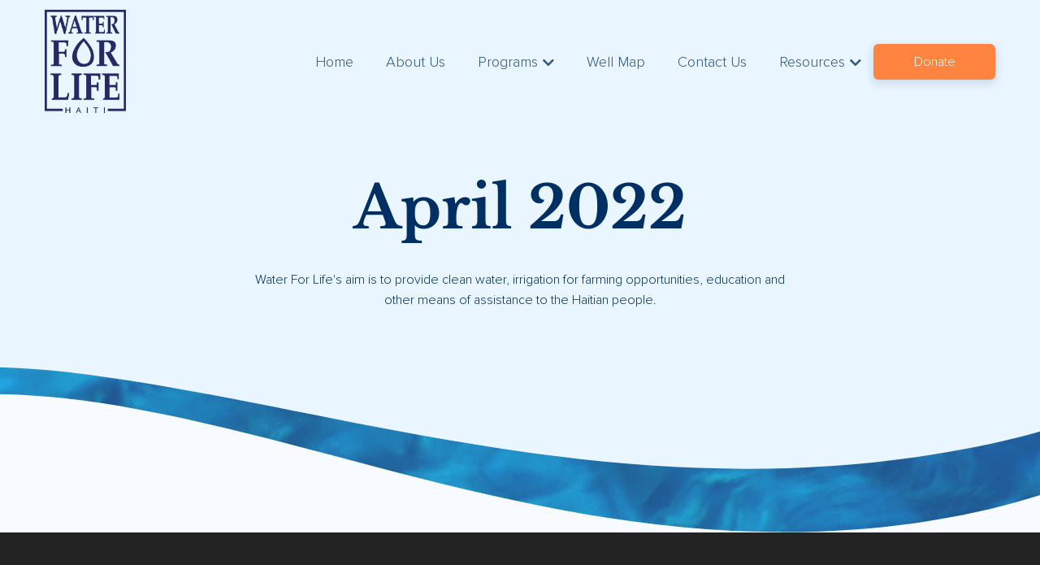

--- FILE ---
content_type: text/html; charset=UTF-8
request_url: https://www.wflhaiti.org/newsletter_wfl/april-2022/
body_size: 11319
content:
<!doctype html>
<html lang="en-US">

<head>
    <meta charset="UTF-8">
    <meta name="viewport" content="width=device-width, initial-scale=1">
    <link rel="profile" href="https://gmpg.org/xfn/11">

    <!--     <link rel="preload" href="https://www.wflhaiti.org/wp-content/themes/water-for-life/assets/fonts/OpenSans-Bold.woff2" as="font" crossorigin>
    <link rel="preload" href="https://www.wflhaiti.org/wp-content/themes/water-for-life/assets/fonts/OpenSans-Regular.woff2" as="font" crossorigin>-->
    <link rel="preload" href="https://www.wflhaiti.org/wp-content/themes/water-for-life/assets/fonts/fa-brands-400.woff2" as="font"
        crossorigin>
    <link rel="preload" href="https://www.wflhaiti.org/wp-content/themes/water-for-life/assets/fonts/fa-solid-900.woff2" as="font" crossorigin>

    <link rel="preload" href="https://www.wflhaiti.org/wp-content/themes/water-for-life/assets/fonts/LibreBaskerville-Bold.woff2" as="font"
        crossorigin>
    <link rel="preload" href="https://www.wflhaiti.org/wp-content/themes/water-for-life/assets/fonts/LibreBaskerville-Regular.woff2" as="font"
        crossorigin>
    <link rel="preload" href="https://www.wflhaiti.org/wp-content/themes/water-for-life/assets/fonts/ProximaNova-Light.woff2" as="font"
        crossorigin>


    <meta name='robots' content='index, follow, max-image-preview:large, max-snippet:-1, max-video-preview:-1' >

	<!-- This site is optimized with the Yoast SEO plugin v26.8 - https://yoast.com/product/yoast-seo-wordpress/ -->
	<title>April 2022 - Water For Life in Haiti</title>
	<link rel="canonical" href="https://www.wflhaiti.org/newsletter_wfl/april-2022/" >
	<meta property="og:locale" content="en_US" >
	<meta property="og:type" content="article" >
	<meta property="og:title" content="April 2022 - Water For Life in Haiti" >
	<meta property="og:url" content="https://www.wflhaiti.org/newsletter_wfl/april-2022/" >
	<meta property="og:site_name" content="Water For Life in Haiti" >
	<meta name="twitter:card" content="summary_large_image" >
	<script type="application/ld+json" class="yoast-schema-graph">{"@context":"https://schema.org","@graph":[{"@type":"WebPage","@id":"https://www.wflhaiti.org/newsletter_wfl/april-2022/","url":"https://www.wflhaiti.org/newsletter_wfl/april-2022/","name":"April 2022 - Water For Life in Haiti","isPartOf":{"@id":"https://www.wflhaiti.org/#website"},"datePublished":"2022-04-29T03:20:34+00:00","breadcrumb":{"@id":"https://www.wflhaiti.org/newsletter_wfl/april-2022/#breadcrumb"},"inLanguage":"en-US","potentialAction":[{"@type":"ReadAction","target":["https://www.wflhaiti.org/newsletter_wfl/april-2022/"]}]},{"@type":"BreadcrumbList","@id":"https://www.wflhaiti.org/newsletter_wfl/april-2022/#breadcrumb","itemListElement":[{"@type":"ListItem","position":1,"name":"Home","item":"https://www.wflhaiti.org/"},{"@type":"ListItem","position":2,"name":"April 2022"}]},{"@type":"WebSite","@id":"https://www.wflhaiti.org/#website","url":"https://www.wflhaiti.org/","name":"Water For Life in Haiti","description":"Where There is Water, There is Life","potentialAction":[{"@type":"SearchAction","target":{"@type":"EntryPoint","urlTemplate":"https://www.wflhaiti.org/?s={search_term_string}"},"query-input":{"@type":"PropertyValueSpecification","valueRequired":true,"valueName":"search_term_string"}}],"inLanguage":"en-US"}]}</script>
	<!-- / Yoast SEO plugin. -->


<link rel="alternate" type="application/rss+xml" title="Water For Life in Haiti &raquo; Feed" href="https://www.wflhaiti.org/feed/" >
<link rel="alternate" type="application/rss+xml" title="Water For Life in Haiti &raquo; Comments Feed" href="https://www.wflhaiti.org/comments/feed/" >
<link rel="alternate" title="oEmbed (JSON)" type="application/json+oembed" href="https://www.wflhaiti.org/wp-json/oembed/1.0/embed?url=https%3A%2F%2Fwww.wflhaiti.org%2Fnewsletter_wfl%2Fapril-2022%2F" >
<link rel="alternate" title="oEmbed (XML)" type="text/xml+oembed" href="https://www.wflhaiti.org/wp-json/oembed/1.0/embed?url=https%3A%2F%2Fwww.wflhaiti.org%2Fnewsletter_wfl%2Fapril-2022%2F&#038;format=xml" >
<style id='wp-emoji-styles-inline-css'>

	img.wp-smiley, img.emoji {
		display: inline !important;
		border: none !important;
		box-shadow: none !important;
		height: 1em !important;
		width: 1em !important;
		margin: 0 0.07em !important;
		vertical-align: -0.1em !important;
		background: none !important;
		padding: 0 !important;
	}
/*# sourceURL=wp-emoji-styles-inline-css */
</style>
<style id='wp-block-library-inline-css'>
:root{--wp-block-synced-color:#7a00df;--wp-block-synced-color--rgb:122,0,223;--wp-bound-block-color:var(--wp-block-synced-color);--wp-editor-canvas-background:#ddd;--wp-admin-theme-color:#007cba;--wp-admin-theme-color--rgb:0,124,186;--wp-admin-theme-color-darker-10:#006ba1;--wp-admin-theme-color-darker-10--rgb:0,107,160.5;--wp-admin-theme-color-darker-20:#005a87;--wp-admin-theme-color-darker-20--rgb:0,90,135;--wp-admin-border-width-focus:2px}@media (min-resolution:192dpi){:root{--wp-admin-border-width-focus:1.5px}}.wp-element-button{cursor:pointer}:root .has-very-light-gray-background-color{background-color:#eee}:root .has-very-dark-gray-background-color{background-color:#313131}:root .has-very-light-gray-color{color:#eee}:root .has-very-dark-gray-color{color:#313131}:root .has-vivid-green-cyan-to-vivid-cyan-blue-gradient-background{background:linear-gradient(135deg,#00d084,#0693e3)}:root .has-purple-crush-gradient-background{background:linear-gradient(135deg,#34e2e4,#4721fb 50%,#ab1dfe)}:root .has-hazy-dawn-gradient-background{background:linear-gradient(135deg,#faaca8,#dad0ec)}:root .has-subdued-olive-gradient-background{background:linear-gradient(135deg,#fafae1,#67a671)}:root .has-atomic-cream-gradient-background{background:linear-gradient(135deg,#fdd79a,#004a59)}:root .has-nightshade-gradient-background{background:linear-gradient(135deg,#330968,#31cdcf)}:root .has-midnight-gradient-background{background:linear-gradient(135deg,#020381,#2874fc)}:root{--wp--preset--font-size--normal:16px;--wp--preset--font-size--huge:42px}.has-regular-font-size{font-size:1em}.has-larger-font-size{font-size:2.625em}.has-normal-font-size{font-size:var(--wp--preset--font-size--normal)}.has-huge-font-size{font-size:var(--wp--preset--font-size--huge)}.has-text-align-center{text-align:center}.has-text-align-left{text-align:left}.has-text-align-right{text-align:right}.has-fit-text{white-space:nowrap!important}#end-resizable-editor-section{display:none}.aligncenter{clear:both}.items-justified-left{justify-content:flex-start}.items-justified-center{justify-content:center}.items-justified-right{justify-content:flex-end}.items-justified-space-between{justify-content:space-between}.screen-reader-text{border:0;clip-path:inset(50%);height:1px;margin:-1px;overflow:hidden;padding:0;position:absolute;width:1px;word-wrap:normal!important}.screen-reader-text:focus{background-color:#ddd;clip-path:none;color:#444;display:block;font-size:1em;height:auto;left:5px;line-height:normal;padding:15px 23px 14px;text-decoration:none;top:5px;width:auto;z-index:100000}html :where(.has-border-color){border-style:solid}html :where([style*=border-top-color]){border-top-style:solid}html :where([style*=border-right-color]){border-right-style:solid}html :where([style*=border-bottom-color]){border-bottom-style:solid}html :where([style*=border-left-color]){border-left-style:solid}html :where([style*=border-width]){border-style:solid}html :where([style*=border-top-width]){border-top-style:solid}html :where([style*=border-right-width]){border-right-style:solid}html :where([style*=border-bottom-width]){border-bottom-style:solid}html :where([style*=border-left-width]){border-left-style:solid}html :where(img[class*=wp-image-]){height:auto;max-width:100%}:where(figure){margin:0 0 1em}html :where(.is-position-sticky){--wp-admin--admin-bar--position-offset:var(--wp-admin--admin-bar--height,0px)}@media screen and (max-width:600px){html :where(.is-position-sticky){--wp-admin--admin-bar--position-offset:0px}}

/*# sourceURL=wp-block-library-inline-css */
</style><style id='global-styles-inline-css'>
:root{--wp--preset--aspect-ratio--square: 1;--wp--preset--aspect-ratio--4-3: 4/3;--wp--preset--aspect-ratio--3-4: 3/4;--wp--preset--aspect-ratio--3-2: 3/2;--wp--preset--aspect-ratio--2-3: 2/3;--wp--preset--aspect-ratio--16-9: 16/9;--wp--preset--aspect-ratio--9-16: 9/16;--wp--preset--color--black: #000000;--wp--preset--color--cyan-bluish-gray: #abb8c3;--wp--preset--color--white: #ffffff;--wp--preset--color--pale-pink: #f78da7;--wp--preset--color--vivid-red: #cf2e2e;--wp--preset--color--luminous-vivid-orange: #ff6900;--wp--preset--color--luminous-vivid-amber: #fcb900;--wp--preset--color--light-green-cyan: #7bdcb5;--wp--preset--color--vivid-green-cyan: #00d084;--wp--preset--color--pale-cyan-blue: #8ed1fc;--wp--preset--color--vivid-cyan-blue: #0693e3;--wp--preset--color--vivid-purple: #9b51e0;--wp--preset--gradient--vivid-cyan-blue-to-vivid-purple: linear-gradient(135deg,rgb(6,147,227) 0%,rgb(155,81,224) 100%);--wp--preset--gradient--light-green-cyan-to-vivid-green-cyan: linear-gradient(135deg,rgb(122,220,180) 0%,rgb(0,208,130) 100%);--wp--preset--gradient--luminous-vivid-amber-to-luminous-vivid-orange: linear-gradient(135deg,rgb(252,185,0) 0%,rgb(255,105,0) 100%);--wp--preset--gradient--luminous-vivid-orange-to-vivid-red: linear-gradient(135deg,rgb(255,105,0) 0%,rgb(207,46,46) 100%);--wp--preset--gradient--very-light-gray-to-cyan-bluish-gray: linear-gradient(135deg,rgb(238,238,238) 0%,rgb(169,184,195) 100%);--wp--preset--gradient--cool-to-warm-spectrum: linear-gradient(135deg,rgb(74,234,220) 0%,rgb(151,120,209) 20%,rgb(207,42,186) 40%,rgb(238,44,130) 60%,rgb(251,105,98) 80%,rgb(254,248,76) 100%);--wp--preset--gradient--blush-light-purple: linear-gradient(135deg,rgb(255,206,236) 0%,rgb(152,150,240) 100%);--wp--preset--gradient--blush-bordeaux: linear-gradient(135deg,rgb(254,205,165) 0%,rgb(254,45,45) 50%,rgb(107,0,62) 100%);--wp--preset--gradient--luminous-dusk: linear-gradient(135deg,rgb(255,203,112) 0%,rgb(199,81,192) 50%,rgb(65,88,208) 100%);--wp--preset--gradient--pale-ocean: linear-gradient(135deg,rgb(255,245,203) 0%,rgb(182,227,212) 50%,rgb(51,167,181) 100%);--wp--preset--gradient--electric-grass: linear-gradient(135deg,rgb(202,248,128) 0%,rgb(113,206,126) 100%);--wp--preset--gradient--midnight: linear-gradient(135deg,rgb(2,3,129) 0%,rgb(40,116,252) 100%);--wp--preset--font-size--small: 13px;--wp--preset--font-size--medium: 20px;--wp--preset--font-size--large: 36px;--wp--preset--font-size--x-large: 42px;--wp--preset--spacing--20: 0.44rem;--wp--preset--spacing--30: 0.67rem;--wp--preset--spacing--40: 1rem;--wp--preset--spacing--50: 1.5rem;--wp--preset--spacing--60: 2.25rem;--wp--preset--spacing--70: 3.38rem;--wp--preset--spacing--80: 5.06rem;--wp--preset--shadow--natural: 6px 6px 9px rgba(0, 0, 0, 0.2);--wp--preset--shadow--deep: 12px 12px 50px rgba(0, 0, 0, 0.4);--wp--preset--shadow--sharp: 6px 6px 0px rgba(0, 0, 0, 0.2);--wp--preset--shadow--outlined: 6px 6px 0px -3px rgb(255, 255, 255), 6px 6px rgb(0, 0, 0);--wp--preset--shadow--crisp: 6px 6px 0px rgb(0, 0, 0);}:where(.is-layout-flex){gap: 0.5em;}:where(.is-layout-grid){gap: 0.5em;}body .is-layout-flex{display: flex;}.is-layout-flex{flex-wrap: wrap;align-items: center;}.is-layout-flex > :is(*, div){margin: 0;}body .is-layout-grid{display: grid;}.is-layout-grid > :is(*, div){margin: 0;}:where(.wp-block-columns.is-layout-flex){gap: 2em;}:where(.wp-block-columns.is-layout-grid){gap: 2em;}:where(.wp-block-post-template.is-layout-flex){gap: 1.25em;}:where(.wp-block-post-template.is-layout-grid){gap: 1.25em;}.has-black-color{color: var(--wp--preset--color--black) !important;}.has-cyan-bluish-gray-color{color: var(--wp--preset--color--cyan-bluish-gray) !important;}.has-white-color{color: var(--wp--preset--color--white) !important;}.has-pale-pink-color{color: var(--wp--preset--color--pale-pink) !important;}.has-vivid-red-color{color: var(--wp--preset--color--vivid-red) !important;}.has-luminous-vivid-orange-color{color: var(--wp--preset--color--luminous-vivid-orange) !important;}.has-luminous-vivid-amber-color{color: var(--wp--preset--color--luminous-vivid-amber) !important;}.has-light-green-cyan-color{color: var(--wp--preset--color--light-green-cyan) !important;}.has-vivid-green-cyan-color{color: var(--wp--preset--color--vivid-green-cyan) !important;}.has-pale-cyan-blue-color{color: var(--wp--preset--color--pale-cyan-blue) !important;}.has-vivid-cyan-blue-color{color: var(--wp--preset--color--vivid-cyan-blue) !important;}.has-vivid-purple-color{color: var(--wp--preset--color--vivid-purple) !important;}.has-black-background-color{background-color: var(--wp--preset--color--black) !important;}.has-cyan-bluish-gray-background-color{background-color: var(--wp--preset--color--cyan-bluish-gray) !important;}.has-white-background-color{background-color: var(--wp--preset--color--white) !important;}.has-pale-pink-background-color{background-color: var(--wp--preset--color--pale-pink) !important;}.has-vivid-red-background-color{background-color: var(--wp--preset--color--vivid-red) !important;}.has-luminous-vivid-orange-background-color{background-color: var(--wp--preset--color--luminous-vivid-orange) !important;}.has-luminous-vivid-amber-background-color{background-color: var(--wp--preset--color--luminous-vivid-amber) !important;}.has-light-green-cyan-background-color{background-color: var(--wp--preset--color--light-green-cyan) !important;}.has-vivid-green-cyan-background-color{background-color: var(--wp--preset--color--vivid-green-cyan) !important;}.has-pale-cyan-blue-background-color{background-color: var(--wp--preset--color--pale-cyan-blue) !important;}.has-vivid-cyan-blue-background-color{background-color: var(--wp--preset--color--vivid-cyan-blue) !important;}.has-vivid-purple-background-color{background-color: var(--wp--preset--color--vivid-purple) !important;}.has-black-border-color{border-color: var(--wp--preset--color--black) !important;}.has-cyan-bluish-gray-border-color{border-color: var(--wp--preset--color--cyan-bluish-gray) !important;}.has-white-border-color{border-color: var(--wp--preset--color--white) !important;}.has-pale-pink-border-color{border-color: var(--wp--preset--color--pale-pink) !important;}.has-vivid-red-border-color{border-color: var(--wp--preset--color--vivid-red) !important;}.has-luminous-vivid-orange-border-color{border-color: var(--wp--preset--color--luminous-vivid-orange) !important;}.has-luminous-vivid-amber-border-color{border-color: var(--wp--preset--color--luminous-vivid-amber) !important;}.has-light-green-cyan-border-color{border-color: var(--wp--preset--color--light-green-cyan) !important;}.has-vivid-green-cyan-border-color{border-color: var(--wp--preset--color--vivid-green-cyan) !important;}.has-pale-cyan-blue-border-color{border-color: var(--wp--preset--color--pale-cyan-blue) !important;}.has-vivid-cyan-blue-border-color{border-color: var(--wp--preset--color--vivid-cyan-blue) !important;}.has-vivid-purple-border-color{border-color: var(--wp--preset--color--vivid-purple) !important;}.has-vivid-cyan-blue-to-vivid-purple-gradient-background{background: var(--wp--preset--gradient--vivid-cyan-blue-to-vivid-purple) !important;}.has-light-green-cyan-to-vivid-green-cyan-gradient-background{background: var(--wp--preset--gradient--light-green-cyan-to-vivid-green-cyan) !important;}.has-luminous-vivid-amber-to-luminous-vivid-orange-gradient-background{background: var(--wp--preset--gradient--luminous-vivid-amber-to-luminous-vivid-orange) !important;}.has-luminous-vivid-orange-to-vivid-red-gradient-background{background: var(--wp--preset--gradient--luminous-vivid-orange-to-vivid-red) !important;}.has-very-light-gray-to-cyan-bluish-gray-gradient-background{background: var(--wp--preset--gradient--very-light-gray-to-cyan-bluish-gray) !important;}.has-cool-to-warm-spectrum-gradient-background{background: var(--wp--preset--gradient--cool-to-warm-spectrum) !important;}.has-blush-light-purple-gradient-background{background: var(--wp--preset--gradient--blush-light-purple) !important;}.has-blush-bordeaux-gradient-background{background: var(--wp--preset--gradient--blush-bordeaux) !important;}.has-luminous-dusk-gradient-background{background: var(--wp--preset--gradient--luminous-dusk) !important;}.has-pale-ocean-gradient-background{background: var(--wp--preset--gradient--pale-ocean) !important;}.has-electric-grass-gradient-background{background: var(--wp--preset--gradient--electric-grass) !important;}.has-midnight-gradient-background{background: var(--wp--preset--gradient--midnight) !important;}.has-small-font-size{font-size: var(--wp--preset--font-size--small) !important;}.has-medium-font-size{font-size: var(--wp--preset--font-size--medium) !important;}.has-large-font-size{font-size: var(--wp--preset--font-size--large) !important;}.has-x-large-font-size{font-size: var(--wp--preset--font-size--x-large) !important;}
/*# sourceURL=global-styles-inline-css */
</style>

<style id='classic-theme-styles-inline-css'>
/*! This file is auto-generated */
.wp-block-button__link{color:#fff;background-color:#32373c;border-radius:9999px;box-shadow:none;text-decoration:none;padding:calc(.667em + 2px) calc(1.333em + 2px);font-size:1.125em}.wp-block-file__button{background:#32373c;color:#fff;text-decoration:none}
/*# sourceURL=/wp-includes/css/classic-themes.min.css */
</style>
<link rel='stylesheet' id='contact-form-7-css' href='https://www.wflhaiti.org/wp-content/plugins/contact-form-7/includes/css/styles.css?ver=6.1.4' media='all' >
<link rel='stylesheet' id='wpcf7-redirect-script-frontend-css' href='https://www.wflhaiti.org/wp-content/plugins/wpcf7-redirect/build/assets/frontend-script.css?ver=2c532d7e2be36f6af233' media='all' >
<link rel='stylesheet' id='bootstrap-grid-css-css' href='https://www.wflhaiti.org/wp-content/themes/water-for-life/assets/css/bootstrap-grid.min.css?ver=6.9' media='all' >
<link rel='stylesheet' id='fontawesome-css-css' href='https://www.wflhaiti.org/wp-content/themes/water-for-life/assets/css/fontawesome.min.css?ver=6.9' media='all' >
<link rel='stylesheet' id='owl-carousel-css-css' href='https://www.wflhaiti.org/wp-content/themes/water-for-life/assets/css/owl.carousel.min.css?ver=6.9' media='all' >
<link rel='stylesheet' id='fancybox-css-css' href='https://www.wflhaiti.org/wp-content/themes/water-for-life/assets/css/fancybox.min.css?ver=6.9' media='all' >
<link rel='stylesheet' id='animate-css-css' href='https://www.wflhaiti.org/wp-content/themes/water-for-life/assets/css/animate.min.css?ver=6.9' media='all' >
<link rel='stylesheet' id='water-for-life-style-css' href='https://www.wflhaiti.org/wp-content/themes/water-for-life/style.css?ver=1769166359' media='all' >
<link rel='stylesheet' id='pages-css-css' href='https://www.wflhaiti.org/wp-content/themes/water-for-life/assets/css/pages.css?ver=6.9' media='all' >
<link rel='stylesheet' id='responsive-css-css' href='https://www.wflhaiti.org/wp-content/themes/water-for-life/assets/css/responsive.css?ver=6.9' media='all' >
<link rel='stylesheet' id='wp-pagenavi-css' href='https://www.wflhaiti.org/wp-content/plugins/wp-pagenavi/pagenavi-css.css?ver=2.70' media='all' >
<script src="https://www.wflhaiti.org/wp-includes/js/jquery/jquery.min.js?ver=3.7.1" id="jquery-core-js"></script>
<script src="https://www.wflhaiti.org/wp-includes/js/jquery/jquery-migrate.min.js?ver=3.4.1" id="jquery-migrate-js"></script>
<link rel="https://api.w.org/" href="https://www.wflhaiti.org/wp-json/" ><link rel="alternate" title="JSON" type="application/json" href="https://www.wflhaiti.org/wp-json/wp/v2/newsletter_wfl/650" ><link rel="EditURI" type="application/rsd+xml" title="RSD" href="https://www.wflhaiti.org/xmlrpc.php?rsd" >
<meta name="generator" content="WordPress 6.9" >
<link rel='shortlink' href='https://www.wflhaiti.org/?p=650' >
<style>.recentcomments a{display:inline !important;padding:0 !important;margin:0 !important;}</style><link rel="icon" href="https://www.wflhaiti.org/wp-content/uploads/2020/11/favicon.png" sizes="32x32" >
<link rel="icon" href="https://www.wflhaiti.org/wp-content/uploads/2020/11/favicon.png" sizes="192x192" >
<link rel="apple-touch-icon" href="https://www.wflhaiti.org/wp-content/uploads/2020/11/favicon.png" >
<meta name="msapplication-TileImage" content="https://www.wflhaiti.org/wp-content/uploads/2020/11/favicon.png" >

    <!-- Global site tag (gtag.js) - Google Analytics -->
    <script async src="https://www.googletagmanager.com/gtag/js?id=UA-185983819-1"></script>
    <script>
    window.dataLayer = window.dataLayer || [];

    function gtag() {
        dataLayer.push(arguments);
    }
    gtag('js', new Date());

    gtag('config', 'UA-185983819-1');
    </script>


</head>

<body data-rsssl=1 class="wp-singular newsletter_wfl-template-default single single-newsletter_wfl postid-650 wp-theme-water-for-life">
        <div id="wrapper">
        <header id="header">
            <div class="header-wrap">
                <div class="container">

                    <div id="logo"><a href="https://www.wflhaiti.org"><img
                                src="/wp-content/uploads/2023/03/Water-For-Life-Logo-Blue.png"
                                alt="Water For Life in Haiti" title="Water For Life in Haiti" ></a></div>

                    <div class="hd-right">
                        <nav id="main-menu">
                            <ul id="menu-main-menu" class="menu"><li id="menu-item-16" class="menu-item menu-item-type-post_type menu-item-object-page menu-item-home menu-item-16"><a href="https://www.wflhaiti.org/" title="Home" data-ps2id-api="true">Home</a></li>
<li id="menu-item-17" class="menu-item menu-item-type-post_type menu-item-object-page menu-item-17"><a href="https://www.wflhaiti.org/about-us/" title="About Us" data-ps2id-api="true">About Us</a></li>
<li id="menu-item-18" class="menu-item menu-item-type-post_type menu-item-object-page menu-item-has-children menu-item-18"><a href="https://www.wflhaiti.org/programs/" title="Programs" data-ps2id-api="true">Programs</a>
<ul class="sub-menu">
	<li id="menu-item-655" class="menu-item menu-item-type-custom menu-item-object-custom menu-item-655"><a href="https://www.wflhaiti.org/programs/#divine-help-school" title="Divine Help School" data-ps2id-api="true">Divine Help School</a></li>
	<li id="menu-item-656" class="menu-item menu-item-type-custom menu-item-object-custom menu-item-656"><a href="https://www.wflhaiti.org/programs/#mobile-clinic" title="Mobile Clinic" data-ps2id-api="true">Mobile Clinic</a></li>
	<li id="menu-item-657" class="menu-item menu-item-type-custom menu-item-object-custom menu-item-657"><a href="https://www.wflhaiti.org/programs/#well-drilling-irrigation" title="Well Drilling &amp; Irrigation" data-ps2id-api="true">Well Drilling &#038; Irrigation</a></li>
	<li id="menu-item-741" class="menu-item menu-item-type-custom menu-item-object-custom menu-item-741"><a href="https://www.wflhaiti.org/programs/#life-learning" title="Life Learning Center" data-ps2id-api="true">Life Learning Center</a></li>
</ul>
</li>
<li id="menu-item-51" class="menu-item menu-item-type-post_type menu-item-object-page menu-item-51"><a href="https://www.wflhaiti.org/well-map/" title="Well Map" data-ps2id-api="true">Well Map</a></li>
<li id="menu-item-152" class="menu-item menu-item-type-custom menu-item-object-custom menu-item-152"><a href="#contact" title="Contact Us" data-ps2id-api="true">Contact Us</a></li>
<li id="menu-item-707" class="menu-item menu-item-type-custom menu-item-object-custom menu-item-has-children menu-item-707"><a href="#" title="Resources" data-ps2id-api="true">Resources</a>
<ul class="sub-menu">
	<li id="menu-item-708" class="menu-item menu-item-type-post_type menu-item-object-page current_page_parent menu-item-708"><a href="https://www.wflhaiti.org/news/" title="Blog" data-ps2id-api="true">Blog</a></li>
	<li id="menu-item-709" class="menu-item menu-item-type-post_type menu-item-object-page menu-item-709"><a href="https://www.wflhaiti.org/newsletters/" title="Newsletters" data-ps2id-api="true">Newsletters</a></li>
</ul>
</li>
<li id="menu-item-53" class="btn-donate menu-item menu-item-type-post_type menu-item-object-page menu-item-53"><a href="https://www.wflhaiti.org/donate/" title="Donate" data-ps2id-api="true">Donate</a></li>
</ul>                        </nav>

                        <div class="hd-actions">
                            <a class="btn-menu" href="javascript:;">
                                <span></span>
                                <span></span>
                                <span></span>
                            </a>
                        </div>
                    </div>

                </div>
            </div>
        </header><!-- end header -->

                <div class="page-banner">
            <div class="container">

                <div class="row">
                    <div class="col-lg-8 col-xl-7">
                                                <h1 class="page-title">April 2022</h1>
                                                                        <p>Water For Life's aim is to provide clean water, irrigation for farming opportunities,
                            education and other means of assistance to the Haitian people.</p>
                        
                    </div>
                </div>

            </div>
        </div><!-- end .page-banner -->
        
		<div class="post-banner" >
	        <div class="container">       
	            <div class="post-caption">
	                <h1 class="page-title">April 2022</h1>
	                <div class="post-meta">
	                    <span>Apr 29, 2022</span>
	                    <a href=""></a>
	                </div>
	            </div>
	        </div>
	    </div><!-- end .post-banner -->

	    <div id="primary" class="container full-width">
		    <main id="main" class="content">
		    	<!-- <div class="post-share">
		    		<ul>
		    			<li><a href="#"></a></li>
		    		</ul>
		    	</div> -->
		        
<article id="post-650" class="post-650 newsletter_wfl type-newsletter_wfl status-publish hentry">
	<div class="entry-content">
		
		<div class="clearfix"></div>
	</div><!-- .entry-content -->
</article><!-- #post-650 -->
		    </main>
		</div><!-- end #primary -->

		    <div class="newsletter-sec">
        <div class="container " >
            <h2 class="title-sec"><span>Subscribe</span> Newsletter Signup</h2>
            <script>(function() {
	window.mc4wp = window.mc4wp || {
		listeners: [],
		forms: {
			on: function(evt, cb) {
				window.mc4wp.listeners.push(
					{
						event   : evt,
						callback: cb
					}
				);
			}
		}
	}
})();
</script><!-- Mailchimp for WordPress v4.11.1 - https://wordpress.org/plugins/mailchimp-for-wp/ --><form id="mc4wp-form-1" class="mc4wp-form mc4wp-form-612" method="post" data-id="612" data-name="Newsletter Signup" ><div class="mc4wp-form-fields"><div class="field"><input type="email" id="EMAIL" name="EMAIL" placeholder="Your Email*" required ></div>
<div class="submit-btn">
  <button class="btn-orange" type="submit">
    <svg xmlns="http://www.w3.org/2000/svg" width="24" height="23.001" viewBox="0 0 24 23.001"><g transform="translate(0 0.001)"><path d="M20.5,20a.767.767,0,0,1-.242-.04L.508,13.21A.75.75,0,0,1,.4,11.835L22.9.085a.751.751,0,0,1,1.09.776l-2.75,18.5A.751.751,0,0,1,20.5,20ZM2.646,12.355,19.89,18.249,22.291,2.1Z" fill="#fff"/><path d="M9.5,23a.75.75,0,0,1-.75-.75V15.5a.755.755,0,0,1,.2-.512L22.7.238a.751.751,0,0,1,1.1,1.024L10.25,15.8v4.168l2.5-3.407a.75.75,0,1,1,1.209.889L10.105,22.7A.755.755,0,0,1,9.5,23Z" fill="#fff"/></g></svg>
    Subscribe
  </button>
</div></div><label style="display: none !important;">Leave this field empty if you're human: <input type="text" name="_mc4wp_honeypot" value="" tabindex="-1" autocomplete="off" ></label><input type="hidden" name="_mc4wp_timestamp" value="1769166359" ><input type="hidden" name="_mc4wp_form_id" value="612" ><input type="hidden" name="_mc4wp_form_element_id" value="mc4wp-form-1" ><div class="mc4wp-response"></div></form><!-- / Mailchimp for WordPress Plugin -->        </div>
    </div><!-- end .newsletter-sec --> 
    
<div class="ft-widgets-sec">
        <div class="shapes">
            <div class="shape-top rocket-lazyload" data-bg="https://www.wflhaiti.org/wp-content/themes/water-for-life/assets/images/shape-3.png"></div>
        </div>
        <div class="container">
            <div class="row">
                <div class="col-md-5 col-lg-4 ft-widget-1">
                    <p><a href="https://www.wflhaiti.org"><img src="/wp-content/uploads/2023/03/Water-For-Life-Logo-Blue.png" alt="Water For Life in Haiti" width="69" height="85"></a></p>
                    <p>Water For Life's mission is to provide clean drinking water, irrigation for farming opportunities, education and other means of assistance to the Haitian people.</p>

                    <ul class="ft-socialmedia">
                        <li>
                            <a href="tel:3196565433"> 
                                <i class="fa fa-phone"></i> 
                                <strong><em>Phone</em> (319) 656-5433</strong> 
                            </a>
                        </li>
                        <!-- <li>
                            <a href="mailto:wflhaiti@yahoo.com"> 
                                <i class="fab fa-telegram-plane"></i> 
                                <strong><em>Email</em> wflhaiti@yahoo.com</strong> 
                            </a>
                        </li> -->
                        <li>
                            <a href="https://goo.gl/maps/6qexHTcfKZzKzPsr6" target="_blank"> 
                                <i class="fa fa-map-marker-alt"></i> 
                                <strong><em>P.O. Box 456</em> 126 A Avenue, Kalona, IA 52247</strong> 
                            </a>
                        </li>
                        <li>
							<a href="https://www.facebook.com/Water-For-Life-in-Haiti-231233770260830" target="_blank"  title="Follow Us On Facebook"><i class="fab fa-facebook-f"></i> <strong>facebook.com/Water-For-Life-in-Haiti</strong></a>
                        </li>
						<li>
							<a href="https://www.instagram.com/waterforlifehaiti/?hl=en" target="_blank" title="Follow Us On Instagram"><i class="fab fa-instagram"></i> <strong>instagram.com/waterforlifehaiti</strong></a>
                        </li>
                    </ul>


                </div>
                <div class="col-md-2 offset-lg-1 ft-widget-2">
                    <h3 class="widget-title">Navigation</h3>
                    <ul id="menu-footer-menu-1" class="menu"><li id="menu-item-25" class="menu-item menu-item-type-post_type menu-item-object-page menu-item-home menu-item-25"><a href="https://www.wflhaiti.org/" title="Home" data-ps2id-api="true">Home</a></li>
<li id="menu-item-26" class="menu-item menu-item-type-post_type menu-item-object-page menu-item-26"><a href="https://www.wflhaiti.org/about-us/" title="About Us" data-ps2id-api="true">About Us</a></li>
<li id="menu-item-27" class="menu-item menu-item-type-post_type menu-item-object-page menu-item-27"><a href="https://www.wflhaiti.org/programs/" title="Programs" data-ps2id-api="true">Programs</a></li>
<li id="menu-item-145" class="menu-item menu-item-type-post_type menu-item-object-page menu-item-145"><a href="https://www.wflhaiti.org/well-map/" title="Well Map" data-ps2id-api="true">Well Map</a></li>
<li id="menu-item-321" class="menu-item menu-item-type-post_type menu-item-object-page current_page_parent menu-item-321"><a href="https://www.wflhaiti.org/news/" title="Blog" data-ps2id-api="true">Blog</a></li>
<li id="menu-item-322" class="menu-item menu-item-type-post_type menu-item-object-page menu-item-322"><a href="https://www.wflhaiti.org/newsletters/" title="Newsletters" data-ps2id-api="true">Newsletters</a></li>
<li id="menu-item-331" class="menu-item menu-item-type-post_type menu-item-object-page menu-item-331"><a href="https://www.wflhaiti.org/donate/" title="Donate" data-ps2id-api="true">Donate</a></li>
</ul>                </div>
                <div id="contact" class="col-md-5 col-lg-4 offset-lg-1 ft-widget-3">
                    <h3 class="widget-title">Contact Us</h3>
                    <div class="contact-form">
                        
<div class="wpcf7 no-js" id="wpcf7-f9-o1" lang="en-US" dir="ltr" data-wpcf7-id="9">
<div class="screen-reader-response"><p role="status" aria-live="polite" aria-atomic="true"></p> <ul></ul></div>
<form action="/newsletter_wfl/april-2022/#wpcf7-f9-o1" method="post" class="wpcf7-form init" aria-label="Contact form" novalidate="novalidate" data-status="init">
<fieldset class="hidden-fields-container"><input type="hidden" name="_wpcf7" value="9" ><input type="hidden" name="_wpcf7_version" value="6.1.4" ><input type="hidden" name="_wpcf7_locale" value="en_US" ><input type="hidden" name="_wpcf7_unit_tag" value="wpcf7-f9-o1" ><input type="hidden" name="_wpcf7_container_post" value="0" ><input type="hidden" name="_wpcf7_posted_data_hash" value="" >
</fieldset>
<div class="field"><span class="wpcf7-form-control-wrap" data-name="user-name"><input size="40" maxlength="400" class="wpcf7-form-control wpcf7-text wpcf7-validates-as-required" aria-required="true" aria-invalid="false" placeholder="Full Name*" value="" type="text" name="user-name" ></span></div>
<div class="field"><span class="wpcf7-form-control-wrap" data-name="user-email"><input size="40" maxlength="400" class="wpcf7-form-control wpcf7-email wpcf7-validates-as-required wpcf7-text wpcf7-validates-as-email" aria-required="true" aria-invalid="false" placeholder="Your Email*" value="" type="email" name="user-email" ></span></div>
<div class="field"><span class="wpcf7-form-control-wrap" data-name="user-phone"><input size="40" maxlength="400" class="wpcf7-form-control wpcf7-tel wpcf7-text wpcf7-validates-as-tel" aria-invalid="false" placeholder="Phone Number" value="" type="tel" name="user-phone" ></span></div>
<div class="field"><span class="wpcf7-form-control-wrap" data-name="user-message"><textarea cols="40" rows="10" maxlength="2000" class="wpcf7-form-control wpcf7-textarea" aria-invalid="false" placeholder="Message" name="user-message"></textarea></span></div>
<span id="wpcf7-69735617f28ca-wrapper" class="wpcf7-form-control-wrap boat-check-contact-wrap" style="display:none !important; visibility:hidden !important;"><label for="wpcf7-69735617f28ca-field" class="hp-message">Please leave this field empty.</label><input id="wpcf7-69735617f28ca-field"  class="wpcf7-form-control wpcf7-text" type="text" name="boat-check-contact" value="" size="40" tabindex="-1" autocomplete="new-password" ></span><div class="h-captcha" data-sitekey="adfc0a5c-f278-4c12-9e4a-cf4464a6397e" data-size="normal" data-theme="light"></div><span class="wpcf7-form-control-wrap cf7apps-hcaptcha" data-name="cf7apps-hcaptcha"><input type="hidden" name="cf7apps-hcaptcha" value="" class="wpcf7-form-control"></span>
<div class="submit-btn"><button class="btn-blue" type="submit">Submit</button><input class="wpcf7-form-control wpcf7-submit has-spinner" type="submit" value="Submit" ></div><div class="wpcf7-response-output" aria-hidden="true"></div>
</form>
</div>
                    </div>
                </div>      
            </div>
        </div>
    </div><!-- end .ft-widgets-sec -->

    <footer id="footer">
        <div class="container">
            <p>© Copyright 2026 Water For Life</p>
            <ul id="menu-footer-menu-2" class="menu"><li id="menu-item-36" class="menu-item menu-item-type-post_type menu-item-object-page menu-item-36"><a href="https://www.wflhaiti.org/privacy-policy/" title="Privacy Policy" data-ps2id-api="true">Privacy Policy</a></li>
<li id="menu-item-38" class="menu-item menu-item-type-post_type menu-item-object-page menu-item-38"><a href="https://www.wflhaiti.org/terms-of-use/" title="Terms of Use" data-ps2id-api="true">Terms of Use</a></li>
<li id="menu-item-37" class="menu-item menu-item-type-post_type menu-item-object-page menu-item-37"><a href="https://www.wflhaiti.org/cookie-policy/" title="Cookie Policy" data-ps2id-api="true">Cookie Policy</a></li>
</ul>            <p><a href="https://www.dotcomdesign.com/website-design-iowa-city" target="_blank" title="Website Design">Web Design</a> &amp; <a href="https://www.dotcomdesign.com/search-engine-marketing-iowa-city" target="_blank" title="Digital Marketing"> Digital Marketing</a> with <span><i class="fa fa-heart"></i></span> by <a href="https://www.dotcomdesign.com" target="_blank" title="Dotcom Design" class="link">Dotcom Design</a></p> 
        </div>
    </footer>

</div><!-- end #wrapper -->

<script type="application/speculationrules">
{"prefetch":[{"source":"document","where":{"and":[{"href_matches":"/*"},{"not":{"href_matches":["/wp-*.php","/wp-admin/*","/wp-content/uploads/*","/wp-content/*","/wp-content/plugins/*","/wp-content/themes/water-for-life/*","/*\\?(.+)"]}},{"not":{"selector_matches":"a[rel~=\"nofollow\"]"}},{"not":{"selector_matches":".no-prefetch, .no-prefetch a"}}]},"eagerness":"conservative"}]}
</script>
            <script >
                var CF7AppsLoadhCaptcha = function() {
                    var hcaptcha = document.querySelectorAll( '.h-captcha' );
                    for (var i = 0; i < hcaptcha.length; i++) {
                        hcaptcha[i].setAttribute( 'data-sitekey', 'adfc0a5c-f278-4c12-9e4a-cf4464a6397e' );
                        hcaptcha[i].setAttribute( 'data-callback', 'cf7apps_hcaptcha_callback' );
                    }
                };
            </script>
            <script 
                src="https://js.hcaptcha.com/1/api.js?onload=CF7AppsLoadhCaptcha" 
                async 
                defer
            ></script>
            <script>(function() {function maybePrefixUrlField () {
  const value = this.value.trim()
  if (value !== '' && value.indexOf('http') !== 0) {
    this.value = 'http://' + value
  }
}

const urlFields = document.querySelectorAll('.mc4wp-form input[type="url"]')
for (let j = 0; j < urlFields.length; j++) {
  urlFields[j].addEventListener('blur', maybePrefixUrlField)
}
})();</script><script src="https://www.wflhaiti.org/wp-includes/js/dist/hooks.min.js?ver=dd5603f07f9220ed27f1" id="wp-hooks-js"></script>
<script src="https://www.wflhaiti.org/wp-includes/js/dist/i18n.min.js?ver=c26c3dc7bed366793375" id="wp-i18n-js"></script>
<script id="wp-i18n-js-after">
wp.i18n.setLocaleData( { 'text direction\u0004ltr': [ 'ltr' ] } );
//# sourceURL=wp-i18n-js-after
</script>
<script src="https://www.wflhaiti.org/wp-content/plugins/contact-form-7/includes/swv/js/index.js?ver=6.1.4" id="swv-js"></script>
<script id="contact-form-7-js-before">
var wpcf7 = {
    "api": {
        "root": "https:\/\/www.wflhaiti.org\/wp-json\/",
        "namespace": "contact-form-7\/v1"
    }
};
//# sourceURL=contact-form-7-js-before
</script>
<script src="https://www.wflhaiti.org/wp-content/plugins/contact-form-7/includes/js/index.js?ver=6.1.4" id="contact-form-7-js"></script>
<script id="page-scroll-to-id-plugin-script-js-extra">
var mPS2id_params = {"instances":{"mPS2id_instance_0":{"selector":"a[href*='#']:not([href='#'])","autoSelectorMenuLinks":"true","excludeSelector":"a[href^='#tab-'], a[href^='#tabs-'], a[data-toggle]:not([data-toggle='tooltip']), a[data-slide], a[data-vc-tabs], a[data-vc-accordion], a.screen-reader-text.skip-link","scrollSpeed":800,"autoScrollSpeed":"true","scrollEasing":"easeInOutQuint","scrollingEasing":"easeOutQuint","forceScrollEasing":"false","pageEndSmoothScroll":"true","stopScrollOnUserAction":"false","autoCorrectScroll":"false","autoCorrectScrollExtend":"false","layout":"vertical","offset":"100","dummyOffset":"false","highlightSelector":"","clickedClass":"mPS2id-clicked","targetClass":"mPS2id-target","highlightClass":"mPS2id-highlight","forceSingleHighlight":"false","keepHighlightUntilNext":"false","highlightByNextTarget":"false","appendHash":"false","scrollToHash":"true","scrollToHashForAll":"true","scrollToHashDelay":1000,"scrollToHashUseElementData":"true","scrollToHashRemoveUrlHash":"false","disablePluginBelow":0,"adminDisplayWidgetsId":"true","adminTinyMCEbuttons":"true","unbindUnrelatedClickEvents":"false","unbindUnrelatedClickEventsSelector":"","normalizeAnchorPointTargets":"false","encodeLinks":"false"}},"total_instances":"1","shortcode_class":"_ps2id"};
//# sourceURL=page-scroll-to-id-plugin-script-js-extra
</script>
<script src="https://www.wflhaiti.org/wp-content/plugins/page-scroll-to-id/js/page-scroll-to-id.min.js?ver=1.7.9" id="page-scroll-to-id-plugin-script-js"></script>
<script id="wpcf7-redirect-script-js-extra">
var wpcf7r = {"ajax_url":"https://www.wflhaiti.org/wp-admin/admin-ajax.php"};
//# sourceURL=wpcf7-redirect-script-js-extra
</script>
<script src="https://www.wflhaiti.org/wp-content/plugins/wpcf7-redirect/build/assets/frontend-script.js?ver=2c532d7e2be36f6af233" id="wpcf7-redirect-script-js"></script>
<script src="https://www.wflhaiti.org/wp-content/themes/water-for-life/assets/js/owl.carousel.min.js?ver=2.3.4" id="owl-carousel-js-js"></script>
<script src="https://www.wflhaiti.org/wp-content/themes/water-for-life/assets/js/fancybox.min.js?ver=3.5.7" id="fancybox-js-js"></script>
<script src="https://www.wflhaiti.org/wp-content/themes/water-for-life/assets/js/smooth-scroll.min.js?ver=2.2.0" id="smooth-scroll-js-js"></script>
<script src="https://www.wflhaiti.org/wp-content/themes/water-for-life/assets/js/wow.min.js?ver=1.3.0" id="wow-js-js"></script>
<script src="https://www.wflhaiti.org/wp-content/themes/water-for-life/assets/js/validate.min.js?ver=1.16.0" id="validate-js-js"></script>
<script src="https://www.wflhaiti.org/wp-content/themes/water-for-life/assets/js/custom.js?ver=1769166359" id="custom-js-js"></script>
<script defer src="https://www.wflhaiti.org/wp-content/plugins/mailchimp-for-wp/assets/js/forms.js?ver=4.11.1" id="mc4wp-forms-api-js"></script>
<script id="wp-emoji-settings" type="application/json">
{"baseUrl":"https://s.w.org/images/core/emoji/17.0.2/72x72/","ext":".png","svgUrl":"https://s.w.org/images/core/emoji/17.0.2/svg/","svgExt":".svg","source":{"concatemoji":"https://www.wflhaiti.org/wp-includes/js/wp-emoji-release.min.js?ver=6.9"}}
</script>
<script type="module">
/*! This file is auto-generated */
const a=JSON.parse(document.getElementById("wp-emoji-settings").textContent),o=(window._wpemojiSettings=a,"wpEmojiSettingsSupports"),s=["flag","emoji"];function i(e){try{var t={supportTests:e,timestamp:(new Date).valueOf()};sessionStorage.setItem(o,JSON.stringify(t))}catch(e){}}function c(e,t,n){e.clearRect(0,0,e.canvas.width,e.canvas.height),e.fillText(t,0,0);t=new Uint32Array(e.getImageData(0,0,e.canvas.width,e.canvas.height).data);e.clearRect(0,0,e.canvas.width,e.canvas.height),e.fillText(n,0,0);const a=new Uint32Array(e.getImageData(0,0,e.canvas.width,e.canvas.height).data);return t.every((e,t)=>e===a[t])}function p(e,t){e.clearRect(0,0,e.canvas.width,e.canvas.height),e.fillText(t,0,0);var n=e.getImageData(16,16,1,1);for(let e=0;e<n.data.length;e++)if(0!==n.data[e])return!1;return!0}function u(e,t,n,a){switch(t){case"flag":return n(e,"\ud83c\udff3\ufe0f\u200d\u26a7\ufe0f","\ud83c\udff3\ufe0f\u200b\u26a7\ufe0f")?!1:!n(e,"\ud83c\udde8\ud83c\uddf6","\ud83c\udde8\u200b\ud83c\uddf6")&&!n(e,"\ud83c\udff4\udb40\udc67\udb40\udc62\udb40\udc65\udb40\udc6e\udb40\udc67\udb40\udc7f","\ud83c\udff4\u200b\udb40\udc67\u200b\udb40\udc62\u200b\udb40\udc65\u200b\udb40\udc6e\u200b\udb40\udc67\u200b\udb40\udc7f");case"emoji":return!a(e,"\ud83e\u1fac8")}return!1}function f(e,t,n,a){let r;const o=(r="undefined"!=typeof WorkerGlobalScope&&self instanceof WorkerGlobalScope?new OffscreenCanvas(300,150):document.createElement("canvas")).getContext("2d",{willReadFrequently:!0}),s=(o.textBaseline="top",o.font="600 32px Arial",{});return e.forEach(e=>{s[e]=t(o,e,n,a)}),s}function r(e){var t=document.createElement("script");t.src=e,t.defer=!0,document.head.appendChild(t)}a.supports={everything:!0,everythingExceptFlag:!0},new Promise(t=>{let n=function(){try{var e=JSON.parse(sessionStorage.getItem(o));if("object"==typeof e&&"number"==typeof e.timestamp&&(new Date).valueOf()<e.timestamp+604800&&"object"==typeof e.supportTests)return e.supportTests}catch(e){}return null}();if(!n){if("undefined"!=typeof Worker&&"undefined"!=typeof OffscreenCanvas&&"undefined"!=typeof URL&&URL.createObjectURL&&"undefined"!=typeof Blob)try{var e="postMessage("+f.toString()+"("+[JSON.stringify(s),u.toString(),c.toString(),p.toString()].join(",")+"));",a=new Blob([e],{type:"text/javascript"});const r=new Worker(URL.createObjectURL(a),{name:"wpTestEmojiSupports"});return void(r.onmessage=e=>{i(n=e.data),r.terminate(),t(n)})}catch(e){}i(n=f(s,u,c,p))}t(n)}).then(e=>{for(const n in e)a.supports[n]=e[n],a.supports.everything=a.supports.everything&&a.supports[n],"flag"!==n&&(a.supports.everythingExceptFlag=a.supports.everythingExceptFlag&&a.supports[n]);var t;a.supports.everythingExceptFlag=a.supports.everythingExceptFlag&&!a.supports.flag,a.supports.everything||((t=a.source||{}).concatemoji?r(t.concatemoji):t.wpemoji&&t.twemoji&&(r(t.twemoji),r(t.wpemoji)))});
//# sourceURL=https://www.wflhaiti.org/wp-includes/js/wp-emoji-loader.min.js
</script>

<script defer src="https://static.cloudflareinsights.com/beacon.min.js/vcd15cbe7772f49c399c6a5babf22c1241717689176015" integrity="sha512-ZpsOmlRQV6y907TI0dKBHq9Md29nnaEIPlkf84rnaERnq6zvWvPUqr2ft8M1aS28oN72PdrCzSjY4U6VaAw1EQ==" data-cf-beacon='{"version":"2024.11.0","token":"fa21d4ecc1fc4a81a917f6b7d722d060","r":1,"server_timing":{"name":{"cfCacheStatus":true,"cfEdge":true,"cfExtPri":true,"cfL4":true,"cfOrigin":true,"cfSpeedBrain":true},"location_startswith":null}}' crossorigin="anonymous"></script>
</body>
</html>


--- FILE ---
content_type: text/css
request_url: https://www.wflhaiti.org/wp-content/themes/water-for-life/style.css?ver=1769166359
body_size: 10287
content:
/*!
Theme Name: Water for Life
Theme URI: https://www.dotcomdesign.com/
Author: Dotcom Design
Author URI: https://www.dotcomdesign.com/
Description: Description
Version: 1.0.0
Tested up to: 5.4
Requires PHP: 5.6
License: GNU General Public License v2 or later
License URI: LICENSE
Text Domain: water-for-life
Tags: custom-background, custom-logo, custom-menu, featured-images, threaded-comments, translation-ready

This theme, like WordPress, is licensed under the GPL.
Use it to make something cool, have fun, and share what you've learned.

Water for Life is based on Underscores https://underscores.me/, (C) 2012-2020 Automattic, Inc.
Underscores is distributed under the terms of the GNU GPL v2 or later.

Normalizing styles have been helped along thanks to the fine work of
Nicolas Gallagher and Jonathan Neal https://necolas.github.io/normalize.css/
*/

/**** Fonts ****/

@font-face {
    font-family: "Libre Baskerville";
    src: url("assets/fonts/LibreBaskerville-Bold.eot");
    src: url("assets/fonts/LibreBaskerville-Bold.eot?#iefix") format("embedded-opentype"),
        url("assets/fonts/LibreBaskerville-Bold.woff2") format("woff2"),
        url("assets/fonts/LibreBaskerville-Bold.woff") format("woff"),
        url("assets/fonts/LibreBaskerville-Bold.ttf") format("truetype");
    font-weight: bold;
    font-style: normal;
    font-display: swap;
}

@font-face {
    font-family: "Libre Baskerville";
    src: url("assets/fonts/LibreBaskerville-Regular.eot");
    src: url("assets/fonts/LibreBaskerville-Regular.eot?#iefix") format("embedded-opentype"),
        url("assets/fonts/LibreBaskerville-Regular.woff2") format("woff2"),
        url("assets/fonts/LibreBaskerville-Regular.woff") format("woff"),
        url("assets/fonts/LibreBaskerville-Regular.ttf") format("truetype");
    font-weight: normal;
    font-style: normal;
    font-display: swap;
}

@font-face {
    font-family: "Proxima Nova Lt";
    src: url("assets/fonts/ProximaNova-Light.eot");
    src: url("assets/fonts/ProximaNova-Light.eot?#iefix") format("embedded-opentype"),
        url("assets/fonts/ProximaNova-Light.woff2") format("woff2"),
        url("assets/fonts/ProximaNova-Light.woff") format("woff"),
        url("assets/fonts/ProximaNova-Light.ttf") format("truetype");
    font-weight: 300;
    font-style: normal;
    font-display: swap;
}

:root {
    --title-font: "Libre Baskerville";
    --body-font: "Proxima Nova Lt";
}

/**** Reset CSS ****/
article,
aside,
details,
figcaption,
figure,
footer,
header,
hgroup,
main,
nav,
section,
summary {
    display: block;
    margin: 0;
    padding: 0;
}

body,
div,
dl,
dt,
dd,
ul,
ol,
li,
h1,
h2,
h3,
h4,
h5,
h6,
pre,
form,
fieldset,
input,
textarea,
p,
blockquote,
th,
td,
a {
    margin: 0;
    padding: 0;
}

table {
    border-collapse: collapse;
    border-spacing: 0;
}

fieldset,
img {
    border: none;
    margin: 0;
    padding: 0;
}

address,
caption,
cite,
code,
dfn,
em,
strong,
th,
var {
    font-style: normal;
}

ol,
ul {
    /*list-style: none;*/
}

caption,
th {
    text-align: left;
}

h1,
h2,
h3,
h4,
h5,
h6 {
    font-size: 100%;
    font-weight: normal;
}

q:before,
q:after {
    content: "";
}

abbr,
acronym {
    border: 0;
}

/**** General/Global CSS ****/
* {
    margin: 0;
    padding: 0px;
    -webkit-box-sizing: border-box;
    -moz-box-sizing: border-box;
    box-sizing: border-box;
}

*:focus {
    outline: 0;
}

body {
    font-size: 16px;
    /* color: #65757D; */
    color: #262965;
    font-weight: normal;
    background: #f7fbff;
    font-family: var(--body-font);
}

p,
address {
    font-size: 16px;
    line-height: 1.6em;
    margin-bottom: 30px;
    font-family: var(--body-font);
}

a {
    color: #242865;
    outline: none;
    border: none;
    text-decoration: none;
}

a:hover {
    color: #ff843f;
    text-decoration: none;
    outline: none !important;
}

a,
img,
button,
i,
input[type="submit"] {
    transition: all 0.3s ease-in-out;
}

i,
em {
    font-style: italic;
}

b,
strong,
cite {
    font-weight: 600;
}

small {
    font-size: 10px;
}

h1 {
    font-size: 72px;
    color: #002f64;
    line-height: 1em;
    font-weight: 900;
    margin-bottom: 30px;
    text-transform: none;
    font-family: var(--title-font);
}

.content h1 {
    font-size: 36px;
    line-height: 1.2em;
    font-weight: bold;
}

h2 {
    font-size: 40px;
    color: #242865;
    line-height: 1em;
    font-weight: 900;
    margin-bottom: 30px;
    text-transform: none;
    font-family: var(--title-font);
}

.title-sec,
.title-block {
    margin-bottom: 40px;
}

.title-sec em,
.title-sec span,
.title-block em,
.title-block span {
    display: block;
    color: #ff843f;
    font-size: 22px;
    font-weight: normal;
    font-style: normal;
    text-transform: uppercase;
    margin-bottom: 10px;
}

.content h2 {
    font-size: 30px;
    color: #002f64;
    line-height: 1.2em;
    font-weight: bold;
}

h3 {
    font-size: 22px;
    color: #002f64;
    line-height: 1.2em;
    font-weight: bold;
    margin-bottom: 30px;
    text-transform: none;
    font-family: var(--title-font);
}

.content h3 {
    color: #ff843f;
}

h4 {
    font-size: 20px;
    color: #002f64;
    line-height: 1.2em;
    font-weight: bold;
    margin-bottom: 30px;
    text-transform: none;
    font-family: var(--title-font);
}

.content h4 {
}

h5 {
    font-size: 18px;
    color: #002f64;
    line-height: 1.2em;
    font-weight: bold;
    margin-bottom: 30px;
    text-transform: none;
    font-family: var(--title-font);
}

.content h5 {
    color: #ff843f;
}

h6 {
    font-size: 16px;
    color: #002f64;
    line-height: 1.2em;
    font-weight: bold;
    margin-bottom: 30px;
    text-transform: none;
    font-family: var(--title-font);
}

.content h5 {
}

blockquote {
    font-size: 20px;
    line-height: 1.6em;
    font-weight: 600;
    background: url(assets/images/quote-icon.svg) left top no-repeat;
    padding: 12px 0 0 80px;
    margin: 30px 0;
    font-family: var(--body-font);
}

blockquote p {
    font-size: 20px;
    line-height: 1.6em;
    font-weight: 600;
}

hr {
    border: none;
    border-bottom: 1px solid #ddd;
    margin-bottom: 30px;
}

hr.lg {
    margin: 60px 0px;
}

iframe {
    max-width: 100% !important;
}

.spacer-180 {
    width: 100%;
    height: 180px;
}

#wrapper {
    max-width: 100%;
    overflow: hidden;
    position: relative;
}

.clearfix {
    clear: both;
}

.padding-sec {
    padding: 80px 0;
}

.padding-md-sec {
    padding: 100px 0;
}

.padding-lg-sec {
    padding: 120px 0;
}

.padding-top-sec {
    padding-top: 80px;
}

.padding-bottom-sec {
    padding-bottom: 80px;
}

.hidden {
    display: none;
}

.content ul,
.accordion-txt ul {
    padding: 0 0 0 40px;
    margin: 20px 0;
}

.content ol,
.accordion-txt ol,
.blog-news ul {
    padding: 0 0 0 40px;
    margin: 20px 0;
}

.blog-news p:last-child {
    margin: 0;
}

.blog-image:not(:last-child) {
    margin-bottom: 30px;
}

.blog-image img {
    border-radius: 16px;
}

.news-sec .blog-info-sec-content.blog-news {
    padding-bottom: 90px;
}

.content ol ol,
.accordion-txt ol ol {
    margin: 10px 0;
}

.content ul li,
.content ol li,
.accordion-txt ul li,
.accordion-txt ol li,
.blog-news ul {
    font-size: 16px;
    line-height: 1.6em;
}

.content ul li h2,
.content ul li h3,
.content ul li h4,
.content ul li h5,
.content ul li h6,
.content ol li h2,
.content ol li h3,
.content ol li h4,
.content ol li h5,
.content ol li h6 {
    line-height: 1.6em;
}

.text-center {
    text-align: center;
}

.text-right {
    text-align: right;
}

.txt-white,
.txt-white p,
.txt-white a,
.txt-white h1,
.txt-white h2,
.txt-white h3,
.txt-white h4,
.txt-white h5,
.txt-white h6 {
    color: #fff !important;
}

.txt-white hr {
    border-bottom: 1px solid #fff;
}

/**** Form CSS ****/
select,
input:not([type="checkbox"]):not([type="radio"]):not([type="submit"]) {
    font-size: 14px;
    color: #262965;
    display: block;
    width: 100%;
    height: 44px;
    line-height: 42px;
    padding: 0 15px;
    margin-bottom: 0px;
    background: #fff;
    border: 1px solid #c2dbf8;
    border-radius: 6px;
    font-family: var(--body-font);
}

select {
    -webkit-appearance: none;
    -moz-appearance: none;
    appearance: none;
    background: url(assets/images/arrow-down.svg) calc(100% - 15px) center no-repeat #fff;
    padding: 0 40px 0 15px !important;
}

select option {
    /*color: #9899A7 !important;*/
}

textarea {
    font-size: 14px;
    color: #262965;
    display: block;
    width: 100%;
    height: 100px;
    line-height: 1em;
    padding: 15px;
    margin-bottom: 0px;
    background: #fff;
    border: 1px solid #c2dbf8;
    resize: none;
    border-radius: 6px;
    font-family: var(--body-font);
}

input[type="submit"] {
    display: inline-block;
    width: auto;
    min-width: 170px;
    text-align: center;
    color: #fff;
    font-size: 16px;
    font-weight: bold;
    text-transform: capitalize;
    height: 44px;
    line-height: 44px;
    padding: 0 30px !important;
    background-color: #ff843f;
    border: none;
    font-family: var(--title-font);
    border-radius: 6px;
    -moz-border-radius: 6px;
    -webkit-border-radius: 6px;
    outline: none;
    cursor: pointer;
    margin: 0;
    transition: all 0.3s ease-in-out;
    box-shadow: 0 4px 12px rgba(0, 47, 100, 0.16);
}

input[type="submit"]:hover {
    background-color: #002f64;
}

input::placeholder,
textarea::placeholder {
    color: rgba(101, 117, 125, 0.6);
}

/**** Button CSS ****/
.btn,
.btn:visited,
.btn-orange,
.btn-orange:visited,
.btn-blue,
.btn-blue:visited {
    display: inline-block;
    min-width: 220px;
    text-align: center;
    color: #002f64;
    font-size: 18px;
    font-weight: bold;
    text-transform: capitalize;
    height: 54px;
    line-height: 54px;
    padding: 0 30px;
    background-color: #fff;
    border: none;
    font-family: var(--title-font);
    border-radius: 6px;
    -moz-border-radius: 6px;
    -webkit-border-radius: 6px;
    outline: none;
    cursor: pointer;
    margin: 10px 0 0;
    transition: all 0.3s ease-in-out;
    box-shadow: 0 4px 12px rgba(0, 47, 100, 0.16);
}

.btn:hover {
    color: #fff !important;
    background-color: #ff843f;
}

.btn-orange,
.btn-orange:visited {
    color: #fff;
    background-color: #ff843f;
}

.btn-orange:hover {
    color: #002f64;
    background-color: #fff;
}

.btn-blue,
.btn-blue:visited {
    min-width: 170px;
    color: #fff;
    font-size: 16px;
    height: 44px;
    line-height: 44px;
    background-color: #5171f1;
}

.btn-blue:hover {
    color: #fff;
    background-color: #ff843f;
}

.btn .fas,
.btn-border .fas {
    font-size: 16px;
    transition: none;
    margin-right: 10px;
}

.btn-small {
    min-width: 170px;
    font-size: 16px;
    height: 54px;
    line-height: 54px;
}

/* Button Menu */
.btn-menu {
    width: 32px;
    /*height: 80px;*/
    /*display: none;*/
    align-items: center;
    justify-content: center;
    flex-direction: column;
    cursor: pointer;
    /*background-color: #F8F8F8;*/
    margin: 0px;
    padding: 0;
    position: relative;
    z-index: 9999;
}

.btn-menu span {
    width: 32px;
    height: 5px;
    background-color: #002f64;
    position: relative;
    display: block;
    transition: all 0.2s ease-in-out;
    margin: 4px 0;
    border-radius: 3px;
}

.hd-open .btn-menu span {
    opacity: 0;
}

.hd-open .btn-menu span:first-child {
    opacity: 1;
    -webkit-transform: rotate(-45deg) translate(-6px, 6px);
    transform: rotate(-45deg) translate(-6px, 6px);
}

.hd-open .btn-menu span:last-child {
    opacity: 1;
    -webkit-transform: rotate(45deg) translate(-6px, -7px);
    transform: rotate(45deg) translate(-6px, -7px);
}

/* Scroll Up Button */
.btn-scrollup {
    display: -ms-flexbox;
    display: flex;
    align-items: center;
    justify-content: center;
    width: 50px;
    height: 50px;
    color: #fff;
    background-color: #002f64;
    border-radius: 50%;
    padding: 0;
    margin: 0;

    border: 2px solid #fff;
    outline: none;
    cursor: pointer;

    position: fixed;
    right: 10px;
    bottom: 10px;
    transform: rotate(90deg);
    /*transform-origin: right;*/
    box-shadow: 0px 0px 11px 0px rgba(16, 43, 41, 0.2);
    z-index: 9;
    opacity: 0;
}

.btn-scrollup img {
    width: 10px !important;
}

.btn-scrollup.active {
    opacity: 1;
}

.btn-scrollup:hover {
    /*background: #c3965a;*/
    opacity: 0.9;
}

/**** Text block with scroll bar CSS ****/
.txt-wrap {
    max-height: 112px;
    overflow: auto;
    padding-right: 15px;
}

/* width */
.txt-wrap::-webkit-scrollbar {
    width: 3px;
}

/* Track */
.txt-wrap::-webkit-scrollbar-track {
    background: rgba(199, 199, 199, 0.3);
}

.txt-white .txt-wrap::-webkit-scrollbar-track {
    background: rgba(230, 237, 238, 0.1);
}

/* Handle */
.txt-wrap::-webkit-scrollbar-thumb {
    background: #ff843f;
}

.txt-white .txt-wrap::-webkit-scrollbar-thumb {
    background: #fff;
}

/* Handle on hover */
.txt-wrap::-webkit-scrollbar-thumb:hover {
    background: #000000;
}

/**** Slider Nav CSS ****/
.owl-carousel .owl-nav {
    position: absolute;
    top: -100px;
    right: 0;
}

.owl-carousel .owl-nav button.owl-next.disabled,
.owl-carousel .owl-nav button.owl-prev.disabled {
    display: none !important;
}

.owl-carousel .owl-nav button.owl-next,
.owl-carousel .owl-nav button.owl-prev {
    width: 40px;
    height: 40px;
    display: inline-block;
    color: #002f64;
    background-color: #fff;
    border-radius: 6px;
    font-size: 42px;
    font-weight: 500;
    line-height: 42px;
    border: none;
    transition: all 0.3s ease 0s;
    margin: 0;

    /*position: absolute;
    top: 0;
    right: 0;*/
    box-shadow: 0 4px 12px rgba(0, 87, 184, 0.16);
}

.owl-carousel .owl-nav button.owl-next {
    margin-left: 10px;
}

.owl-carousel .owl-nav button.owl-prev {
}

.owl-carousel .owl-nav button.owl-next span,
.owl-carousel .owl-nav button.owl-prev span {
    display: inline-block;
    position: relative;
    line-height: 20px;
    font-weight: 500;
    font-family: "Exo", sans-serif;
    top: -5px;
}

.owl-carousel .owl-nav button.owl-next span {
    right: -1px;
}

.owl-carousel .owl-nav button.owl-prev span {
    left: -1px;
}

.owl-carousel .owl-nav button.owl-next:hover,
.owl-carousel .owl-nav button.owl-prev:hover {
    color: #fff;
    background: #ff843f;
}

/**** Slider Dots CSS ****/
.owl-carousel {
    position: relative;
}

.owl-carousel .owl-dots {
    text-align: center;
    margin-top: 70px;
}

.owl-carousel .owl-dots .owl-dot {
    width: 12px;
    height: 12px;
    background: #ff843f;
    border-radius: 30px;
    position: relative;
    z-index: 9;
    margin: 0 6px;
}

.owl-carousel .owl-dots .owl-dot.active {
    width: 36px;
    border-radius: 6px;
}

/*.owl-carousel{
    margin-bottom: 55px;
    position: relative;
}
.owl-carousel .owl-dots{
    text-align: center;
    position: absolute;
    bottom: -55px;
    left: 0;
    right: 0;
}
.owl-carousel .owl-dots .owl-dot{
    width: 15px;
    height: 15px;
    background: #C3965A;
    border: 2px solid #C3965A;
    border-radius: 50%;
    position: relative;
    z-index: 9;
    margin: 0 10px;
}
.owl-carousel .owl-dots .owl-dot.active{
    background: transparent;
    border: 2px solid #C3965A;
}*/

.container {
    position: relative;
    z-index: 1;
}

/**** Header CSS ****/
#header {
    width: 100%;
    position: absolute;
    top: 0px;
    z-index: 99;
    padding-top: 8px;
}

.header-wrap {
    top: -72px;
}

#header.sticky .header-wrap {
    width: 100%;
    border: none;
    background-color: #fff;
    box-shadow: 0px 4px 12px rgba(0, 47, 100, 0.16);
    position: fixed;
    top: 0;
    transition-property: top;
    transition-duration: 0.2s;
    transition-timing-function: linear;
    z-index: 99;
}

.header-wrap .container {
    height: 135px;
    display: -ms-flexbox;
    display: flex;
    align-items: center;
}

.sticky .header-wrap .container {
    height: 100px;
}

#logo a {
    /*display: inline-block;*/
}

#logo a img {
    display: block;
    width: 100px;
}

#header.sticky #logo a img {
    height: 75px !important;
    width: auto;
}

.hd-right {
    margin-left: auto;
    display: -ms-flexbox;
    display: flex;
    align-items: center;
}

.hd-actions {
    display: none;
}

/**** Main Menu CSS ****/
#main-menu {
    /*float: right;*/
    text-align: center;
}

#main-menu > ul {
    width: 100%;
    display: -ms-flexbox;
    display: flex;
    align-items: center;
    list-style: none;
    margin: 0;
}

#main-menu > ul > li {
    color: rgba(0, 47, 100, 0.8);
    font-size: 18px;
    text-transform: capitalize;
    margin-left: 40px;
    position: relative;
}

#main-menu > ul > li:first-child {
    margin-left: 0px;
}

#main-menu > ul > li > a {
    display: inline-block;
    text-align: center;
    color: rgba(0, 47, 100, 0.8);
    line-height: 24px;
    padding: 0;
    background: none;
    outline: none;
    margin: 0;
    position: relative;
}

.single-post #main-menu > ul > li > a {
    color: rgba(255, 255, 255, 0.8);
}

.single-post .sticky #main-menu > ul > li > a {
    color: rgba(0, 47, 100, 0.8);
}

body.single .content a {
    text-decoration: underline;
}

#main-menu > ul > li:hover > a,
#main-menu > ul > li > a:hover,
#main-menu > ul > li.current-menu-item > a,
#main-menu > ul > li.current-menu-item > a:hover {
    color: #002f64;
}

.single-post #main-menu > ul > li:hover > a,
.single-post #main-menu > ul > li > a:hover,
.single-post #main-menu > ul > li.current-menu-item > a,
.single-post #main-menu > ul > li.current-menu-item > a:hover {
    color: #fff;
}

#main-menu > ul > li > a:after {
    content: "";
    opacity: 0;
    width: 56px;
    height: 18px;
    background: url(assets/images/menu-hover.svg) center no-repeat;
    position: absolute;
    left: calc(50% - 28px);
    bottom: -28px;
    transition: all 0.3s ease-in-out;
}

#header.sticky #main-menu > ul > li > a:after {
    bottom: -25px;
}

.single-post #main-menu > ul > li > a:after {
    background-image: url(assets/images/menu-hover2.svg);
}

#main-menu > ul > li > a:hover:after,
#main-menu > ul > li.current-menu-item > a:after {
    opacity: 1;
}

#main-menu > ul > li.btn-involved a,
#main-menu > ul > li.btn-donate a {
    display: inline-block;
    min-width: 150px;
    text-align: center;
    color: #002f64;
    font-size: 16px;
    text-transform: capitalize;
    height: 44px;
    line-height: 44px;
    padding: 0 15px;
    background-color: #fff;
    border: none;
    font-family: var(--body-font);
    border-radius: 6px;
    -moz-border-radius: 6px;
    -webkit-border-radius: 6px;
    outline: none;
    cursor: pointer;
    margin: 0;
    transition: all 0.3s ease-in-out;
    box-shadow: 0 4px 12px rgba(0, 47, 100, 0.16);
}

#main-menu > ul > li.btn-involved a:after,
#main-menu > ul > li.btn-donate a:after {
    display: none !important;
}

#main-menu > ul > li.btn-donate {
    margin-left: 15px;
}

#main-menu > ul > li.btn-donate a,
#main-menu > ul > li.btn-involved a:hover {
    color: #fff !important;
    background-color: #ff843f;
}

#main-menu > ul > li.btn-donate a:hover {
    color: #002f64 !important;
    background-color: #fff;
}

/* Book Donations Page */
.book-center-content .row {
    justify-content: center;
    align-items: center;
}

/**** Sub Menu CSS ****/
#main-menu ul li.menu-item-has-children > a {
    padding-right: 20px;
    position: relative;
}

#main-menu ul li.menu-item-has-children > a:before {
    content: "\f078";
    position: absolute;
    top: 55%;
    right: 0;
    transform: translate(0, -50%);
    font-family: "Font Awesome 5 Free";
    font-weight: 900;
    font-size: 16px;
    line-height: 26px;
    color: var(--dark-color);
    transition: 0.3s;
}

#main-menu ul li.menu-item-has-children:hover > a:before {
    transform: translate(0, -50%) rotate(-180deg);
}

#main-menu ul ul {
    position: absolute;
    top: 100%;
    left: 0 !important;
    float: none;
    width: 220px;
    background: #f7fbff;
    box-shadow: 0 0 10px rgb(0 0 0 / 15%);
    text-align: left;
    border-radius: 5px;
    display: none;
    opacity: 0;
    z-index: 10;
}

#main-menu ul li.menu-item-has-children:hover ul {
    display: block;
    top: 100%;
    opacity: 1;
    animation: swip_up 0.3s linear 1;
}

@keyframes swip_up {
    from {
        top: calc(100% + 20px);
        opacity: 0;
    }

    to {
        top: 100%;
        opacity: 1;
    }
}

#main-menu ul ul li {
    display: block;
    margin: 0;
    border-bottom: 1px solid rgba(0, 0, 0, 0.1);
}

#main-menu ul ul li:last-child {
    border-bottom: 0;
}

#main-menu ul ul li a {
    display: block;
    padding: 7px 10px;
    color: rgba(0, 47, 100, 0.8);
    font-size: 16px;
    line-height: 26px;
    transition: 0.3s;
}

#main-menu ul ul li a:hover {
    color: #002f64;
}

/**** Mobile Menu CSS ****/
.mb-nav {
    opacity: 0;
    position: fixed;
    top: -6vh;
    right: 0;
    bottom: 0;
    left: 0;
    z-index: -1;
    overflow: auto;
    /*background-color: #6bba21;*/

    -webkit-transition-property: top, background-color, opacity;
    -webkit-transition-duration: 0.3s;
    -webkit-transition-timing-function: linear;
    -moz-transition-property: top, background-color, opacity;
    -moz-transition-duration: 0.3s;
    -moz-transition-timing-function: linear;
    -ms-transition-property: top, background-color, opacity;
    -ms-transition-duration: 0.3s;
    -ms-transition-timing-function: linear;
    -o-transition-property: top, background-color, opacity;
    -o-transition-duration: 0.3s;
    -o-transition-timing-function: linear;
    transition-property: top, background-color, opacity;
    transition-duration: 0.3s;
    transition-timing-function: linear;
}

.hd-open {
    overflow: hidden;
}

.bd-open .mb-nav {
    z-index: 5;
}

.hd-open .mb-nav {
    display: block;
    top: 0px;
    opacity: 1;
    z-index: 99;
    background: #e9f5ff;
    padding: 80px 30px 30px;
}

.hd-open .mb-nav > div {
    height: 100%;
    display: flex;
    justify-content: center;
    align-items: flex-start;
}

.mb-nav .container {
    height: 100%;
    display: flex;
    flex-direction: column;
    /*justify-content: center;*/
    position: relative;
    z-index: 1;
    text-align: left;

    padding: 0 !important;
}

.mb-nav-wrap {
    background: #e9f5ff;
}

.mb-nav ul.mb-main-menu {
    width: 100%;
    padding: 50px 0;
    list-style: none;
    text-align: center;
}

.mb-nav ul.mb-main-menu li {
    font-size: 20px;
    line-height: 1em;
    color: rgba(0, 47, 100, 0.8);
    font-weight: 700;
    text-transform: capitalize;
    margin: 0 0 54px;
}

.mb-nav ul.mb-main-menu li:last-child {
    margin-bottom: 0px;
}

.mb-nav ul.mb-main-menu li a {
    display: inline-block;
    color: rgba(0, 47, 100, 0.8);
    padding: 0px;
    position: relative;
}

/*.mb-nav ul.mb-main-menu li a:hover,
.mb-nav ul.mb-main-menu li.current-menu-item a{
    -webkit-text-stroke: 1px #2E2E2E;
}*/
.mb-nav ul.mb-main-menu li a:hover,
.mb-nav ul.mb-main-menu li.current-menu-item.menu-item-type-post_type > a,
.mb-nav ul.mb-main-menu li.current-menu-item.menu-item-type-post_type > a:hover {
    color: #002f64;
}

.mb-nav ul.mb-main-menu > li > a:after {
    content: "";
    opacity: 0;
    width: 56px;
    height: 18px;
    background: url(assets/images/menu-hover.svg) center no-repeat;
    position: absolute;
    left: calc(50% - 28px);
    bottom: -28px;
    transition: all 0.3s ease-in-out;
}

.mb-nav ul.mb-main-menu > li > a:hover:after,
.mb-nav ul.mb-main-menu > li.current-menu-item > a:after {
    opacity: 1;
}

.mb-nav ul.mb-main-menu > li.btn-involved a,
.mb-nav ul.mb-main-menu > li.btn-donate a {
    display: inline-block;
    min-width: 200px;
    text-align: center;
    color: #002f64;
    font-size: 20px;
    font-weight: bold;
    text-transform: capitalize;
    height: 54px;
    line-height: 54px;
    padding: 0 15px;
    background-color: #fff;
    border: none;
    font-family: var(--title-font);
    border-radius: 6px;
    -moz-border-radius: 6px;
    -webkit-border-radius: 6px;
    outline: none;
    cursor: pointer;
    margin: 0;
    transition: all 0.3s ease-in-out;
    box-shadow: 0 4px 12px rgba(0, 47, 100, 0.16);
}

.mb-nav ul.mb-main-menu > li.btn-involved a:after,
.mb-nav ul.mb-main-menu > li.btn-donate a:after {
    display: none !important;
}

.mb-nav ul.mb-main-menu > li.btn-involved {
    margin-bottom: 25px;
}

.mb-nav ul.mb-main-menu > li.btn-donate a,
.mb-nav ul.mb-main-menu > li.btn-involved a:hover {
    color: #fff !important;
    background-color: #ff843f;
}

.mb-nav ul.mb-main-menu > li.btn-donate a:hover {
    color: #002f64 !important;
    background-color: #fff;
}

/**** Image Holder CSS ****/
.img-holder-wrap {
    overflow: hidden;
    width: 50%;
    height: 100%;
    padding: 0px;
    top: 0px;
    position: absolute;
    z-index: 0;
}

.pull-left.img-holder-wrap {
    left: 0;
}

.pull-right.img-holder-wrap {
    right: 0;
}

.img-holder {
    position: absolute;
    width: 100%;
    height: 100%;
    top: 0px;
    left: 0px;
    z-index: 0;
    background-repeat: no-repeat;
    background-size: cover;
    background-position: center;
    background-attachment: fixed;
}

.img-holder img {
    display: none;
}

/**** Main Banner CSS ****/
.main-banner {
    width: 100%;
    height: 1200px;
    /*     background: url(assets/images/main-banner.png) center bottom no-repeat; */
    background-position: center bottom;
    background-repeat: no-repeat;
    position: relative;
    padding: 0;
}

.main-banner .container {
    /*height: 100%;
    display: flex;
    align-items: center;*/
    /*position: relative;*/
}

.banner-caption {
    max-width: 620px;
    position: relative;
    padding-top: 230px;
    z-index: 2;
}

.banner-caption h1 {
    margin-bottom: 45px;
}

.banner-caption p {
    margin-bottom: 40px;
}

.banner-caption p:last-of-type {
    margin-bottom: 0;
}

.banner-caption p .btn {
    margin-left: 11px;
}

/**** Info Blocks CSS ****/
.info-sec {
    margin-top: -80px;
}

.info-sec.info-wrap {
    padding: 0 0 100px;
    margin: 0;
}

.info-sec.padding-sec {
    margin: 0;
}

.info-sec.padding-sec .row > div,
.newsletters-sec .row > div {
    margin: 15px 0;
}

@media screen and (min-width: 992px) {
    .home .info-sec .container > .row,
    .info-sec.info-wrap .container > .row {
        gap: 30px 0;
    }
}

.info-sec .info-block,
.newsletters-sec .info-block {
    height: 100%;
    display: -ms-flexbox;
    display: flex;
    flex-direction: column;
    align-items: center;
    /*justify-content: center;*/
    text-align: center;
    background-color: #fff;
    border-radius: 16px;
    box-shadow: 0 10px 50px rgba(0, 47, 100, 0.08);
    padding: 22px;
    transition: all 0.3s ease 0s;
}

.info-sec a:hover > .info-block,
.newsletters-sec a:hover > .info-block {
    -webkit-transform: scale(1.05);
    transform: scale(1.05);
}

.info-sec .info-block img,
.newsletters-sec .info-block img {
    display: block;
}

.info-sec .info-block h3,
.newsletters-sec .info-block h3 {
    margin: 26px 0 0;
}

.info-block .btn-orange {
    min-width: 170px;
    font-size: 16px;
    height: 44px;
    line-height: 44px;
    margin: 30px 0 10px;
}

/**** About CSS ****/
.txt-sec {
    max-width: 600px;
    text-align: center;
    margin: 0 auto;
}

.fundraiser-sec .txt-sec {
    max-width: 850px;
}

.main-about {
    padding-top: 120px;
}

/**** Video Section CSS ****/
.video-sec {
    /*position: relative;
    z-index: 9;*/
}

.video-sec a {
    display: -ms-flexbox;
    display: flex;
    align-items: center;
    justify-content: center;
    position: relative;
    overflow: hidden;
    border-radius: 16px;
    box-shadow: 0 10px 50px rgba(0, 0, 0, 0.08);
}

.video-sec a:before {
    content: "";
    background: rgba(0, 0, 0, 0.1);
    position: absolute;
    top: 0;
    right: 0;
    bottom: 0;
    left: 0;
}

.video-sec a > img {
    /*border-radius: 16px; */
}

.btn-play {
    position: absolute;
    width: 135px;
    height: 135px;
    display: -ms-flexbox;
    display: flex;
    align-items: center;
    justify-content: center;
    z-index: 9;
    /*animation: animate 2s linear infinite;*/
}

.btn-play span {
    width: 200px;
    color: #fff;
    font-size: 18px;
    text-align: center;
    position: absolute;
    bottom: -60px;
}

.btn-play:after {
    position: absolute;
    content: "";
    width: 135px;
    height: 135px;
    border-radius: 50%;
    animation: animate 2s linear infinite;
}

/**** Services CSS ****/
.service-sec {
    background-color: #e9f5ff;
    position: relative;
    padding: 200px 0 0;
    margin-bottom: 220px;
}

.service-sec.padding-lg-sec {
    background-color: transparent;
    padding: 120px 0;
    margin: 0;
}

.shapes {
    position: absolute;
    top: 0;
    right: 0;
    bottom: 0;
    left: 0;
}

/*
.shapes:before, .shapes:after {
    content: "";
    width: 100%;
    background-repeat: no-repeat;
    background-size: cover;
    position: absolute;
    left: 0;
}
.service-sec .shapes:before {
    height: 866px;
    background-image: url(assets/images/shape-1.png);
    background-position: center bottom;
    bottom: calc(100% - 220px);
}
.service-sec .shapes:after {
    height: 505px;
    background-image: url(assets/images/shape-2.png);
    background-position: center top;
    top: calc(100% - 140px);
}*/
.service-sec .shape-bottom {
    width: 100%;
    height: 866px;
    /*     background-image: url(assets/images/shape-1.png); */
    background-position: center bottom;
    background-repeat: no-repeat;
    background-size: cover;
    position: absolute;
    left: 0;
    bottom: calc(100% - 220px);
}

.service-sec .shape-bottom {
    width: 100%;
    height: 505px;
    background-image: url(assets/images/shape-2.png);
    background-position: center top;
    background-repeat: no-repeat;
    background-size: cover;
    position: absolute;
    left: 0;
    top: calc(100% - 140px);
}

/*.service-sec:before{
    content: "";
    width: 100%;
    height: 866px;
    background: url(assets/images/shape-1.png) center top no-repeat;
    background-size: cover;
    position: absolute;
    top: 0;
    left: 0;
}*/
.service-block {
    margin: 0 0 100px;
}

.service-sec .container > div:last-child {
    margin: 0;
}

.service-block .row {
    align-items: center;
}

.service-block .row > div:first-child,
.service-block.service-rev .row > div:last-child {
    padding-right: 45px;
}

.service-block .row > div.order-lg-2 {
    padding-right: 15px;
}

.service-block img {
    display: block;
    width: 100%;
    border-radius: 16px;
    box-shadow: 0 10px 30px rgba(81, 113, 241, 0.24);
    position: relative;
}

.service-block p:last-of-type {
    margin-bottom: 15px;
}

.service-sec .service-block .service-img .btn-play {
    width: 80px;
    height: 80px;
    top: 50%;
    left: 50%;
    transform: translate(-50%, -50%);
}

.service-sec .service-block .service-img .btn-play::after {
    width: 80px;
    height: 80px;
}

.service-sec .service-block .service-img {
    position: relative;
}

.service-sec .service-block .service-img a {
    display: block;
    width: 100%;
    position: relative;
}

.service-sec .service-block .service-img .btn-play img {
    box-shadow: unset;
    object-fit: contain;
}

/**** Statistics CSS ****/
.statistics-sec .txt-sec {
    margin-bottom: 0;
}

.counter-sec {
    text-align: center;
}

.counter-value {
    color: #242865;
    font-size: 100px;
    font-weight: 900;
    line-height: 1em;
    font-family: var(--title-font);
    background: url(assets/images/counter-bg.svg) center bottom no-repeat;
    padding-bottom: 30px;
    margin-bottom: 10px;
}

.counter-sec h3 {
    color: #091e42;
    margin-bottom: 0;
}

.counter-sec > div {
    padding-top: 60px;
}

/**** Map CSS ****/
.page-id-40 .map-sec {
    padding-top: 120px;
}

.map-sec {
    text-align: center;
    padding-top: 50px;
}

.map-sec .map-img {
    width: 100%;
    height: 635px;
    /*background: url(assets/images/map-img.jpg) center no-repeat;*/
    background-position: center;
    background-repeat: no-repeat;
    background-size: cover;
}

#map {
    width: 100%;
    height: 600px;
}

/**** Gallery CSS ****/
.gallery-sec {
    padding-bottom: 120px;
}

.map-sec .gallery-sec {
    padding-bottom: 0;
}

.gallery-slider a {
    display: block;
    overflow: hidden;
}

.owl-carousel .owl-item img {
    display: block;
    width: 100%;
    opacity: 0.88;
}

@media (max-width: 575px) {
    .news-slider {
        padding: 0 15px;
    }

    .news-sec .owl-carousel .owl-nav {
        right: 15px;
    }
}

.gallery-slider a:hover img {
    transform: scale(1.2);
    opacity: 1;
}

/**** News CSS ****/
.news-sec {
    /*position: relative;
    z-index: 1;*/
}

.news-sec .title-sec {
    margin-bottom: 40px;
}
.news-sec .img-wp {
    margin-bottom: 30px;
    /* 	display: flex;
    justify-content: center; */
}
.news-item {
    display: -ms-flexbox;
    display: flex;
    margin: 0 -15px 60px;
}

/*.news-item-wrap > div:first-child {
    margin-bottom: 60px;
}*/
.news-item > div {
    padding: 0 15px;
}

.news-item .post-img {
    min-width: 270px;
}

.news-item .post-img a {
    display: block;
    overflow: hidden;
    border-radius: 16px;
}

.news-item > div:first-child img {
    display: block;
    min-width: 100%;
    /*border-radius: 16px;*/
}

.news-item:hover img {
    transform: scale(1.2);
}

.news-item .txt-wrap {
    max-height: 100%;
}

.news-item h3 {
    margin: 10px 0;
}

.news-item h3 a {
    color: #091e42;
}

.news-item h3 a:hover {
    color: #ff843f;
}

.news-item .post-meta {
    display: -ms-flexbox;
    display: flex;
    flex-wrap: wrap;
    margin-bottom: 10px;
}

.news-item .post-meta {
    font-size: 14px;
    line-height: 30px;
}

.news-item .post-meta span {
    display: inline-block;
    background: url(assets/images/date-icon.svg) left center no-repeat;
    padding-left: 30px;
    margin-right: 25px;
}

.news-item .post-meta a {
    color: #262965;
    display: inline-block;
    background: url(assets/images/cat-icon.svg) left center no-repeat;
    padding-left: 30px;
}

.news-item .post-meta a:hover {
    color: #ff843f;
}

.news-item p:last-of-type {
    margin-bottom: 0;
}

/**** Newsletter CSS ****/
.newsletter-sec {
    text-align: center;
    padding: 60px 0 40px;
    /*position: relative;
    z-index: 1;*/
}

.newsletter-sec .container {
    max-width: 580px;
}

.newsletter-sec .title-sec {
    margin-bottom: 50px;
}

.newsletter-sec form .mc4wp-form-fields {
    display: -ms-flexbox;
    display: flex;
}

.newsletter-sec form .mc4wp-form-fields > div:first-child {
    width: 100%;
    padding-right: 12px;
}

.newsletter-sec input {
    height: 54px !important;
    line-height: 52px !important;
}

.newsletter-sec .btn-orange {
    font-size: 16px;
    display: -ms-flexbox;
    display: flex;
    align-items: center;
    justify-content: center;
    margin: 0;
}

.newsletter-sec .btn-orange svg {
    margin-right: 15px;
    /*transition: none;*/
}

.newsletter-sec .btn-orange:hover svg,
.newsletter-sec .btn-orange:hover svg path {
    fill: #242865;
    stroke: #242865;
}

/*.newsletter-sec .btn-orange:before{
    content: "";
    display: inline-block;
    width: 24px;
    height: 24px;
    background: url(assets/images/paper-plane.svg) center no-repeat;
    margin-right: 15px;
}*/
.newsletter-sec label.error {
    font-size: 13px;
    color: #f00 !important;
}

/**** Footer Widgets CSS ****/
.ft-widgets-sec {
    background-color: #e9f5ff;
    position: relative;
    padding: 280px 0 60px;
    /*margin-top: -180px;*/
    /*z-index: -1;*/
}

/*.ft-widgets-sec .shapes:before {
    height: 833px;
    background-image: url(assets/images/shape-3.png);
    background-position: center top;
    bottom: calc(100% - 352px);
}*/
.ft-widgets-sec .shape-top {
    width: 100%;
    height: 833px;
    background-position: center top;
    background-repeat: no-repeat;
    position: absolute;
    bottom: calc(100% - 352px);
}

.ft-widgets-sec .container {
    /*position: relative;
    z-index: 1;*/
}

.ft-widgets-sec .widget-title {
    margin-bottom: 40px;
}

.ft-widgets-sec p {
    color: #002f64;
}

/* Footer Widget 1 */
.ft-social {
    display: -ms-flexbox;
    display: flex;
    list-style: none;
}

.ft-social li {
    margin-left: 10px;
}

.ft-social li:first-child {
    margin-left: 0;
}

.ft-social li a {
    width: 24px;
    height: 24px;
    display: -ms-flexbox;
    display: flex;
    align-items: center;
    justify-content: center;
    color: #e9f5ff !important;
    font-size: 15px;
    background-color: #002f64;
    border-radius: 5px;
}

.ft-social li a:hover {
    background-color: #ff843f;
}

/* Footer social media */
.ft-socialmedia {
    list-style: none;
    padding: 0;
    margin: 0;
}

.ft-socialmedia li {
    margin-bottom: 30px;
}

.ft-socialmedia li a {
    display: flex;
    align-items: center;
}

.ft-socialmedia li:last-child a {
    display: inline-block;
    margin-right: 16px;
}

.ft-socialmedia li .fa,
.ft-socialmedia li .fab {
    width: 40px;
    height: 40px;
    line-height: 40px;
    display: inline-block;
    text-align: center;
    font-size: 17px;
    color: #e9f5ff;
    background-color: #002f64;
    /*border: 1px solid rgba(255,255,255,.3);*/
    border-radius: 5px;
    margin-right: 20px;
}

/* .ft-socialmedia li:last-child a .fa,
.ft-socialmedia li:last-child a .fab{
    margin: 0;
} */
.ft-socialmedia li a:hover .fa,
.ft-socialmedia li a:hover .fab {
    /*color: #fff;*/
    background-color: #ff843f;
}

.ft-socialmedia li a strong,
.ft-socialmedia li a strong em {
    transition: all 0.3s ease-in-out;
}

.ft-socialmedia li em {
    color: #002f64;
    display: block;
    font-style: normal;
    font-weight: normal;
}

.ft-socialmedia li a:hover strong,
.ft-socialmedia li a:hover strong em {
    color: #ff843f;
}

/* Footer Widget 2 */
.ft-widget-2 ul {
    list-style: none;
    padding: 0;
    margin: 0;
}

.ft-widget-2 ul li {
    /*font-size: 18px;*/
    font-weight: bold;
    margin-bottom: 20px;
}

.ft-widget-2 ul li a {
    color: #002f64;
}

.ft-widget-2 ul li a:hover {
    color: #ff843f;
}

/* Footer Widget 3 */
.contact-form .field {
    margin-bottom: 10px;
}

.contact-form .submit-btn .btn-blue {
    margin-top: 0;
}

.contact-form .submit-btn {
    margin-top: 16px;
    position: relative;
}

.contact-form .submit-btn .btn-border:hover {
    background-color: #ff9a0d;
    border-color: #ff9a0d;
}

.wpcf7 .wpcf7-not-valid {
    border: 1px solid #f00 !important;
}

.contact-form input[type="submit"],
.wpcf7 span.wpcf7-not-valid-tip,
.wpcf7 .screen-reader-response {
    display: none !important;
}

.contact-form .ajax-loader {
    position: absolute;
    top: calc(50% - 8px);
    /*right: 5px;*/
}

.contact-form .wpcf7 form .wpcf7-response-output {
    color: #f00 !important;
    font-size: 13px;
    border: none !important;
    margin: 20px 0 0 !important;
    padding: 0 !important;
}

.contact-form .wpcf7 form.sent .wpcf7-response-output {
    border-color: #46b450 !important;
    color: #46b450 !important;
}

.contact-form div.wpcf7-mail-sent-ok {
    display: none !important;
}

/*********** campaign-for-christmas ******************** */
.page-template-template-campaign-for-christmas #main-menu > ul > li > a,
.page-template-template-campaign-for-christmas #main-menu ul ul li a,
.page-template-template-campaign-for-christmas .title-sec span {
    color: #37641d;
}

.page-template-template-campaign-for-christmas #main-menu > ul > li.btn-donate a {
    background-color: #f53f38;
}
.page-template-template-campaign-for-christmas #main-menu > ul > li.btn-donate a:hover {
    background-color: #fff;
    color: #f53f38 !important;
}
.page-template-template-campaign-for-christmas #main-menu > ul > li > a:after {
    background: url("assets/images/campaign-menu-hover.svg") center no-repeat;
}
.page-template-template-campaign-for-christmas #main-menu ul li.menu-item-has-children > a:before {
    color: #37641d;
}
.page-template-template-campaign-for-christmas .newsletter-sec .title-sec {
    color: #37641d;
}
.page-template-template-campaign-for-christmas .newsletter-sec .btn-orange {
    background-color: #f53f38;
}
.page-template-template-campaign-for-christmas .newsletter-sec .btn-orange:hover {
    background-color: #fff;
    color: #f53f38;
}
.page-template-template-campaign-for-christmas .newsletter-sec .btn-orange:hover svg,
.page-template-template-campaign-for-christmas .newsletter-sec .btn-orange:hover svg path {
    fill: #f63b17;
    stroke: #f63b17;
}
.page-template-template-campaign-for-christmas .ft-widgets-sec,
.page-template-template-campaign-for-christmas #footer {
    background-color: rgba(51, 100, 26, 0.04);
}
.page-template-template-campaign-for-christmas .ft-widgets-sec a,
.page-template-template-campaign-for-christmas .ft-widgets-sec p,
.page-template-template-campaign-for-christmas .ft-widgets-sec li em,
.page-template-template-campaign-for-christmas .ft-widgets-sec .widget-title,
.page-template-template-campaign-for-christmas #footer p,
.page-template-template-campaign-for-christmas #footer a {
    color: #37641d;
}
.page-template-template-campaign-for-christmas .contact-form .submit-btn .btn-blue {
    background-color: #f53f38;
}
.page-template-template-campaign-for-christmas .ft-socialmedia li .fa,
.page-template-template-campaign-for-christmas .ft-socialmedia li .fab {
    background-color: #37641d;
}
.page-template-template-campaign-for-christmas .ft-socialmedia li a:hover .fa,
.page-template-template-campaign-for-christmas .ft-socialmedia li a:hover .fab {
    background-color: #f53f38;
}
.page-template-template-campaign-for-christmas .ft-socialmedia li a:hover strong,
.page-template-template-campaign-for-christmas .ft-socialmedia li a:hover strong em,
.page-template-template-campaign-for-christmas .ft-widgets-sec a:hover,
.page-template-template-campaign-for-christmas #footer a:hover {
    color: #f53f38;
}

.page-template-template-campaign-for-christmas select,
.page-template-template-campaign-for-christmas input:not([type="checkbox"]):not([type="radio"]):not([type="submit"]),
.page-template-template-campaign-for-christmas textarea {
    border-color: rgba(51, 100, 26, 0.15);
}
.campaign-about {
    /*     margin-bottom: 100px; */
    padding-top: 100px;
    padding-bottom: 100px;
}

.about-img {
    width: 100%;
    height: 700px;
    border-radius: 16px;
    box-shadow: 0 10px 50px rgba(0, 0, 0, 0.08);
    overflow: hidden;
}
/* .about-img .back-img {
    background-position: top;
} */
.hope-section {
    margin-block: 500px 50px;
    padding-block: 100px;
    position: relative;
}
.hope-section .back-img {
    opacity: 0.5;
    position: absolute;
    width: 100%;
    height: 100%;
    top: 0;
    left: 0;
}
.hope-text a.btn {
    background-color: #f53f38;
    color: #fff;
}
.hope-text a.btn:hover {
    background-color: #fff;
    color: #f53f38 !important;
}
.hope-content h2,
.hope-content p {
    color: #37641d;
}
.hope-section .hope-content {
    padding: 100px 20px;
    position: relative;
    background-color: rgba(51, 100, 26, 0.15);
    text-align: center;
    border-radius: 16px;
    box-shadow: 0 10px 50px rgba(0, 0, 0, 0.08);
    overflow: hidden;
}
.hope-section .hope-content::before {
    content: "";
    position: absolute;
    inset: 0;
    background: rgba(233, 245, 255, 0.6);
    pointer-events: none;
}
.hope-text {
    position: relative;
    z-index: 22;
}
.hope-text p {
    font-size: 20px;
    margin-bottom: 20px;
}
.campaign-page-banner {
    overflow: hidden;
}
.campaign-page-banner:before {
    background-color: rgba(51, 100, 26, 0.04) !important;
}
.campaign-page-banner:after {
    background: url("assets/images/campaign-banner-after.png") center bottom no-repeat !important;
}
.campaign-list .shape-bottom {
    background-image: url("assets/images/campaign-list-shape.png");
    height: 400px;
    top: calc(100% - 0px);
}
.campaign-list {
    padding-top: 120px;
    background-color: rgba(51, 100, 26, 0.04);
}
.campaign-list-title h2 {
    text-align: center;
    margin-bottom: 80px;
    color: #33641a;
}
.campaign-list .service-img {
    width: 100%;
    height: 300px;
    border-radius: 16px;
    box-shadow: 0 10px 30px rgba(51, 100, 26, 0.24);
    overflow: hidden;
}

.back-img {
    width: 100%;
    height: 100%;
    background-position: center;
    background-repeat: no-repeat;
    background-size: cover;
}
.campaign-list .title-block {
    margin-bottom: 25px;
    color: #33641a;
}
.campaign-list .service-block a {
    margin-top: 0;
    background-color: #f53f38;
    color: #fff;
}
.campaign-list .service-block a:hover {
    background-color: #fff;
    color: #f53f38 !important;
}
.campaign-list ul li {
    font-size: 20px;
    color: #33641a;
}

.campaign-list ul {
    display: flex;
    flex-direction: column;
    gap: 5px;
    padding-left: 20px;
    margin-bottom: 25px;
}

.donate-money {
    background: #242865;
    width: fit-content;
    padding: 15px 32px;
    border-radius: 6px;
    color: #fff;
    font-size: 20px;
    line-height: 1.4;
    font-weight: 700;
    box-shadow: 0 4px 12px rgba(0, 47, 100, 0.16);
}
.campaign-page-banner .row h1 {
    margin-bottom: 40px;
    color: #37641d;
}
.campaign-page-banner p {
    text-align: left;
    font-size: 50px;
    line-height: 1.4;
    font-weight: 500;
    background: linear-gradient(100deg, #f53f38, #37641d);
    -webkit-background-clip: text;
    -webkit-text-fill-color: transparent;
    text-align: center;
}
.campaign-banner {
    width: 100%;
    height: 1310px;
    background-position: center bottom;
    background-repeat: no-repeat;
    padding: 0;
    background-size: cover;
}
.campaign-banner-caption {
    padding-top: 300px;
}
/* .campaign-banner {
    width: 100%;
    height: 100%;
    text-align: center;
    position: relative;
    padding: 220px 0 0;
}
.campaign-banner:before {
    content: "";
    width: 100%;
    height: 450px;
    background-color: #e9f5ff;
    position: absolute;
    top: 0;
    left: 0;
    z-index: -1;
}

.campaign-banner:after {
    content: "";
    width: 100%;
    height: 450px;
    background: url("./assets/images/shape-4.png") center bottom no-repeat;
    background-size: cover;
    position: absolute;
    top: 450px;
    left: 0;
    z-index: 1;
} */

.campaign-about .txt-sec {
    color: #37641d;
}

.campaign-about .txt-sec h2 {
    color: #37641d;
}
.campaign-page-banner p {
    font-size: 40px;
    line-height: 1.4;
    font-weight: 500;
    background: linear-gradient(100deg, #f68846, #2b2864);
    -webkit-background-clip: text;
    -webkit-text-fill-color: transparent;
}
.page-template-template-campaign-for-christmas .site-main#main {
    padding: 0;
}

.campaign-banner .container {
    z-index: 2;
}
.campaign-banner h1 {
    text-align: left;
}
.donate-money {
    animation: pulse 1.8s infinite;
}
.campaign-banner-img img {
    width: 100%;
    height: auto;
    aspect-ratio: 1 / 1;
    object-fit: cover;
}
@keyframes pulse {
    0% {
        box-shadow: 0 0 0 rgba(36, 40, 101, 0.5);
    }
    50% {
        box-shadow: 0 0 20px rgba(36, 40, 101, 0.75);
    }
    100% {
        box-shadow: 0 0 0 rgba(36, 40, 101, 0.5);
    }
}

/**** Footer CSS ****/
#footer {
    background-color: #e9f5ff;
    padding: 30px 0;
}

#footer .container {
    display: -ms-flexbox;
    display: flex;
    justify-content: space-between;
}

#footer p {
    color: #002f64;
    font-size: 14px;
    line-height: 1.5em;
    margin: 10px 0;
}

#footer ul {
    display: -ms-flexbox;
    display: flex;
    align-items: center;
    line-height: 1.5em;
    list-style: none;
    padding: 0;
    margin: 10px 0;
}

#footer ul li {
    font-size: 14px;
    line-height: 1em;
    text-transform: capitalize;
    border-right: 1px solid #002f64;
    padding-right: 12px;
    margin-right: 12px;
}

#footer ul li:last-child {
    border: 0;
    padding: 0;
    margin-right: 0;
}

#footer .link {
    text-decoration: underline;
}

.grecaptcha-badge {
    display: none !important;
}

span.wpcf7-spinner {
    position: absolute;
    right: auto;
    top: 10px;
}

/**** WP DEFAULT CSS ****/
.alignnone {
    margin: 0;
}

.aligncenter,
div.aligncenter {
    display: block;
    margin: 5px auto 5px auto;
}

.alignright {
    float: right;
    margin: 5px 0 20px 20px;
}

.alignleft {
    float: left;
    margin: 5px 20px 20px 0;
}

.aligncenter {
    display: block;
    margin: 5px auto 5px auto;
}

a img.alignright {
    float: right;
    margin: 5px 0 20px 20px;
}

a img.alignnone {
    margin: 5px 20px 20px 0;
}

a img.alignleft {
    float: left;
    margin: 5px 20px 20px 0;
}

a img.aligncenter {
    display: block;
    margin-left: auto;
    margin-right: auto;
}

.wp-caption {
    background: #fff;
    border: 1px solid #f0f0f0;
    max-width: 96%;
    /* Image does not overflow the content area */
    padding: 5px 3px 10px;
    text-align: center;
}

.wp-caption.alignnone {
    margin: 5px 20px 20px 0;
}

.wp-caption.alignleft {
    margin: 5px 20px 20px 0;
}

.wp-caption.alignright {
    margin: 5px 0 20px 20px;
}

.wp-caption img {
    border: 0 none;
    height: auto;
    margin: 0;
    max-width: 98.5%;
    padding: 0;
    width: auto;
}

.wp-caption p.wp-caption-text {
    font-size: 11px;
    line-height: 17px;
    margin: 0;
    padding: 0 4px 5px;
}

.wp-smiley {
    margin: 0 !important;
    max-height: 1em;
}

.bypostauthor {
}

.gallery dl {
    margin: 0;
}

.gallery-caption {
}

.sticky {
}

blockquote.left {
    float: left;
    margin-left: 0;
    margin-right: 20px;
    text-align: right;
    width: 33%;
}

blockquote.right {
    float: right;
    margin-left: 20px;
    margin-right: 0;
    text-align: left;
    width: 33%;
}

/*
.grecaptcha-badge{
    opacity: 0;
    z-index: -9;
}

/***** @keyframes *****/
@keyframes animate {
    0% {
        box-shadow: 0 0 0 0 rgba(255, 255, 255, 0.3);
    }

    50% {
        box-shadow: 0 0 0 22px rgba(255, 255, 255, 0.3);
    }

    100% {
        box-shadow: 0 0 0 0 rgba(255, 255, 255, 0.3);
    }
}

@keyframes animate2 {
    0% {
        box-shadow: 0 0 0 0 rgba(255, 255, 255, 0.1);
    }

    50% {
        box-shadow: 0 0 0 40px rgba(255, 255, 255, 0.1);
    }

    100% {
        box-shadow: 0 0 0 0 rgba(255, 255, 255, 0.1);
    }
}

/* DONATION FORM CSS START */
.gform_wrapper form ul.gfield_checkbox li {
    --spacer: 24px;
    position: relative;
    display: flex;
    align-items: center;
    justify-content: flex-start;
    padding: 8px 0 8px 8px !important;
}

.gform_wrapper form ul.gfield_checkbox li input {
    --spacer: 10px;
    position: absolute;
    margin: 0 !important;
}

.gform_wrapper form ul.gfield_checkbox li label {
    position: relative;
    padding-left: calc(var(--spacer) + 10px);
}

.gform_wrapper form ul.gfield_checkbox li label:before,
.gform_wrapper ul.gfield_checkbox li label:after {
    content: "";
    position: absolute;
    left: 0;
    top: 0;
    width: var(--spacer);
    aspect-ratio: 1/1;
    border: 1px solid rgb(146, 148, 150);
    overflow: hidden;
    border-radius: 4px;
    transition: 0.3s;
}

.gform_wrapper form ul.gfield_checkbox li > input {
    opacity: 0;
    visibility: hidden;
}

.gform_wrapper ul.gfield_checkbox li label:after {
    border: 0;
    -webkit-mask-image: url("data:image/svg+xml,%3Csvg%20xmlns%3D%22http%3A%2F%2Fwww.w3.org%2F2000%2Fsvg%22%20fill%3D%22currentColor%22%20viewBox%3D%220%200%2018%2018%22%20width%3D%221em%22%20height%3D%221em%22%20data-ppui%3D%22true%22%3E%3Cpath%20fill-rule%3D%22evenodd%22%20d%3D%22M7.69%2011.474l5.517-7.19a1%201%200%200%201%201.586%201.218l-6.22%208.107a1%201%200%200%201-1.51.089l-3.35-3.44a1%201%200%201%201%201.433-1.396l2.544%202.612z%22%20clip-rule%3D%22evenodd%22%20data-ppui%3D%22true%22%3E%3C%2Fpath%3E%3C%2Fsvg%3E");
    -webkit-mask-position: center;
    -webkit-mask-repeat: no-repeat;
    -webkit-mask-size: 100%;
    background: #fff;
    opacity: 0;
}

.gform_wrapper form ul.gfield_checkbox li > input:checked ~ label:after {
    opacity: 1;
}

.gform_wrapper form ul.gfield_checkbox li > input:checked ~ label:before {
    background: #2755b6;
}

/* DONATION FORM CSS END */


--- FILE ---
content_type: text/css
request_url: https://www.wflhaiti.org/wp-content/themes/water-for-life/assets/css/pages.css?ver=6.9
body_size: 1992
content:
/**** Page General CSS ****/

#primary {
    min-height: 300px;
}

#primary.container {
    max-width: 1000px;
    /*position: relative;*/

    z-index: 1
}

#primary.container.full-width {
    max-width: 1200px;
}

#primary.container.blog-page {
    max-width: 1200px;
}

#main {
    padding: 80px 0 60px;
}

#primary a:hover {
    /*color: #2E2E2E;*/

}

/**** Page Banner ****/

.page-banner {
    width: 100%;
    height: 655px;
    text-align: center;
    /*background-color: #E9F5FF;*/

    position: relative;
    padding: 220px 0 0;
    /*margin-bottom: 340px;*/

}

.page-banner:before {
    content: "";
    width: 100%;
    height: 315px;
    background-color: #E9F5FF;
    position: absolute;
    top: 0;
    left: 0;
    z-index: -1;
}

.page-banner:after {
    content: "";
    width: 100%;
    height: 340px;
    background: url(../images/shape-4.png) center bottom no-repeat;
    background-size: cover;
    position: absolute;
    top: 315px;
    left: 0;
    z-index: 1;
}

.page-banner .container {
    height: 100%;
    text-align: center;
    position: relative;
    z-index: 2;
}

.page-banner h1, .page-banner h2 {
    font-size: 72px;
    margin-bottom: 0;
}

.page-banner p {
    color: #002F64;
}

.page-banner .row {
    justify-content: center;
}

.page-banner .row h1 {
    margin-bottom: 40px;
}

/* Our Mission */
.mission-sec {
    padding-bottom: 120px;
}

.mission-sec .row {
    align-items: center;
}

.mission-sec .row>div:last-child {
    padding-right: 45px;
}

.mission-sec img {
    border-radius: 16px;
}

.mission-bg {
    position: absolute;
    top: 15px;
    left: -32px;
    z-index: -1;
}

.mission-bg img {
    border-radius: 0;
}

/* Team */
.team-sec .txt-sec {
    margin-bottom: 60px;
}

.team-grid {
    margin-bottom: 30px;
}

.team-grid .row>div {
    margin-bottom: 30px;
}

.team-item {
    padding: 12px 12px 22px;
    background-color: #fff;
    border-radius: 16px;
    box-shadow: 0 10px 50px rgba(0, 47, 100, 0.08);
}

.team-item .team-pic {
    margin-bottom: 20px;
}

.team-item img {
    display: block;
    border-radius: 16px;
}

.team-item h3 {
    margin-bottom: 5px;
}

.team-item p {
    margin-bottom: 16px;
}

.team-share {
    display: flex;
    display: -ms-flexbox;
}

.team-share a {
    width: 32px;
    height: 32px;
    display: flex;
    display: -ms-flexbox;
    align-items: center;
    justify-content: center;
    color: #5171F1;
    font-size: 16px;
    background-color: rgba(0, 87, 184, 0.1);
    border-radius: 50%;
    margin-left: 6px;
}

.team-share a:first-child {
    margin-left: 0;
}

.team-share a:hover {
    color: #fff;
    background-color: #0057B8;
}

.team-share a i {
    transition: none;
}

/* Board Members */
.boardmembers-sec {
    padding-bottom: 40px;
}

/* FAQ */

.faq-sec .container {
    max-width: 900px;
}

.faq-sec .txt-sec {
    margin-bottom: 60px;
}

.accordion-block {
    margin-bottom: 12px;
}

.accordion-block:last-child {
    /*margin-bottom: 0;*/

}

.accordion-block h3.accordion-title {
    color: #091E42;
    font-size: 22px;
    font-weight: bold;
    text-transform: capitalize;
    display: flex;
    display: -ms-flexbox;
    align-items: center;
    justify-content: space-between;
    margin-bottom: 0;
    font-family: 'Lato', sans-serif;
}

.accordion-block h3.accordion-title a {
    width: 100%;
    /*min-height: 54px;*/
    line-height: 1.2em;
    padding: 15px 45px 15px 25px;
    color: #091e42;
    background-color: #fff;
    border-radius: 6px;
    position: relative;
    box-shadow: 0px 4px 12px rgba(0, 47, 100, .16);
}

.accordion-block h3.accordion-title a:hover,
.accordion-block h3.accordion-title a.active {
    color: #fff;
    background-color: #5171F1;
}

.accordion-block h3.accordion-title a:after {
    content: "";
    width: 21px;
    height: 100%;
    background: url(../images/arrow-down1.png) center no-repeat;
    position: absolute;
    top: 0;
    right: 20px;
    transition: all 0.3s ease-in-out;
}

.accordion-block h3.accordion-title .active:after {
    background-image: url(../images/arrow-down2.png);
    transform: rotate(-180deg);
}

.accordion-block h3.accordion-title a:hover:after {
    background-image: url(../images/arrow-down2.png);
    /*transform: rotate(-180deg);*/

}

.accordion-block .accordion-txt {
    display: none;
    overflow: hidden;
    border-radius: 6px;
    padding: 25px;
    margin-top: 12px;
    background-color: #fff;
    box-shadow: 0px 4px 12px rgba(0, 47, 100, 0.16);
}

.accordion-block .accordion-txt p {
    margin-bottom: 20px;
}

.accordion-block .accordion-txt p:last-of-type {
    margin-bottom: 0px;
}

/* ECFA */
.ecfa-sec {
    padding-bottom: 100px;
}

/* News Grid */
.blog-sec {
    padding-bottom: 100px;
    position: relative;
    z-index: 1;
}

.cat-filter {
    text-align: center;
    overflow: hidden;
    overflow-y: visible;
}
.cat-filter::-webkit-scrollbar{
    display: block;
    height: 3px;
}
.cat-filter::-webkit-scrollbar-track{
    height: 100%;
    background-color: #FF843F;
}
.cat-filter::-webkit-scrollbar-thumb{
    height: 100%;
    background-color: rgb(0, 47, 100 / 25%);
}
.cat-filter ul {
    list-style: none;
    margin-bottom: 40px;
    padding-bottom: 20px;
    display: flex;
    display: -ms-flexbox;
    align-items: center;
    justify-content: center;
    flex-wrap: nowrap;
	overflow: auto hidden;
}

.cat-filter ul li {
    margin: 0 15px;
}

.cat-filter ul li a {
    display: inline-block;
    text-align: center;
    color: #FF843F;
    font-size: 16px;
    white-space: nowrap;
    font-weight: bold;
    text-transform: capitalize;
    height: 36px;
    line-height: 36px;
    padding: 0 20px;
    /*background-color: #fff;*/
    border: none;
    font-family: 'Open Sans', sans-serif;
    border-radius: 4px;
    -moz-border-radius: 4px;
    -webkit-border-radius: 4px;
    outline: none;
    cursor: pointer;
    margin: 0;
    transition: all 0.3s ease-in-out;
}

.cat-filter ul li.cat-active a, .cat-filter ul li a:hover {
    color: #fff;
    background-color: #FF843F;
}

.news-grid {
    margin: 0 0 30px;
    display: grid;
    grid-template-columns: repeat(3, 1fr);
}

/* 
.grid-item, .grid-sizer, .news-grid .news-item {
    width: calc(100% / 3);
}*/


@media(max-width: 991px) {
    .news-grid {
        grid-template-columns: repeat(2, 1fr);
    }
}

@media(max-width: 575px) {
    .news-grid {
        grid-template-columns: repeat(1, 1fr);
    }
}

.grid-sizer {
    grid-column: 1/-1;
}

.news-grid .news-item {
    display: block;
    margin: 30px 15px;
    /* margin-bottom: 0; */
}

.news-grid .news-item>div {
    padding: 0;
}

.news-grid .news-item .post-img {
    margin-bottom: 25px;
}

/* Post Banner */
.post-banner {
    width: 100%;
    /*background: url(../images/post-banner.jpg) center no-repeat #333;*/
    background-color: #333;
    background-repeat: no-repeat;
    background-position: center;
    background-size: cover;
    /*background-attachment: fixed;*/
    position: relative;
    z-index: 1;
}

.post-banner:before {
    content: "";
    background: linear-gradient(rgba(0, 0, 0, 0.3), rgba(0, 0, 0, 0.4));
    position: absolute;
    top: 0;
    right: 0;
    bottom: 0;
    left: 0;
}

.post-banner .container {
    height: 600px;
    display: flex;
    display: -ms-flexbox;
    align-items: flex-end;
}

.post-banner h1 {
    color: #fff;
    font-size: 56px;
    line-height: 1.2em;
    max-width: 700px;
}

.post-banner .post-meta {
    display: flex;
    display: -ms-flexbox;
    flex-wrap: wrap;
    margin-bottom: 10px;
}

.post-banner .post-meta {
    color: #fff;
    font-size: 14px;
    line-height: 30px;
    margin-bottom: 40px;
}

.post-banner .post-meta span {
    display: inline-block;
    background: url(../images/date-icon2.svg) left center no-repeat;
    padding-left: 30px;
    margin-right: 25px;
}

.post-banner .post-meta a {
    color: #fff;
    display: inline-block;
    background: url(../images/cat-icon2.svg) left center no-repeat;
    padding-left: 30px;
}

.post-banner .post-meta a:hover {
    color: #FF843F;
}

/* Pagination */
.wp-pagenavi {
    display: -ms-flexbox;
    display: flex;
    justify-content: center;
    padding: 40px 0 20px;
}

.wp-pagenavi a,
.wp-pagenavi span {
    width: 40px;
    height: 40px;
    font-size: 16px;
    line-height: 1em;
    color: #002F64;
    background-color: #fff;
    border: none;
    border-radius: 6px;
    padding: 0;
    margin: 0 8px;
    display: flex;
    justify-content: center;
    align-items: center;
    box-shadow: 0 4px 12px rgba(0, 47, 100, 0.16);
}

.wp-pagenavi a:hover,
.wp-pagenavi span.current {
    color: #fff;
    background-color: #FF843F;
}

/* Donations */
.donation-form {
    max-width: 600px;
}

.donation-form .ginput_container_radio input[type="radio"] {
    margin: 0 6px 0 0 !important;
}

.donation-form .ginput_container_radio label {
    font-size: 16px !important;
    margin: 0 !important;
}

/* Team Block */
.team-block {
    overflow: hidden;
    border-radius: 16px;
    box-shadow: 0 10px 50px rgba(0, 0, 0, 0.08);
}

.team-block img {
	width: 100%;
    display: block;
}

/* Galleries
--------------------------------------------- */
.gallery {
    margin-bottom: 1.5em;
    display: grid;
    grid-gap: 1.5em;
}

.gallery-item {
    display: inline-block;
    text-align: center;
    width: 100%;
}

.gallery-columns-2 {
    grid-template-columns: repeat(2, 1fr);
}

.gallery-columns-3 {
    grid-template-columns: repeat(3, 1fr);
}

.gallery-columns-4 {
    grid-template-columns: repeat(4, 1fr);
}

.gallery-columns-5 {
    grid-template-columns: repeat(5, 1fr);
}

.gallery-columns-6 {
    grid-template-columns: repeat(6, 1fr);
}

.gallery-columns-7 {
    grid-template-columns: repeat(7, 1fr);
}

.gallery-columns-8 {
    grid-template-columns: repeat(8, 1fr);
}

.gallery-columns-9 {
    grid-template-columns: repeat(9, 1fr);
}

.gallery-caption {
    display: block;
}

--- FILE ---
content_type: text/css
request_url: https://www.wflhaiti.org/wp-content/themes/water-for-life/assets/css/responsive.css?ver=6.9
body_size: 3332
content:
img {
    max-width: 100% !important;
    height: auto !important;
}

img.avatar {
    max-width: unset !important;
}

img.fancybox-image {
    max-width: none !important;
    height: 100% !important;
}

@media screen and (max-width: 1279px) {
    /**** General CSS ****/
    .container {
        max-width: 1024px !important;
    }

    /**** Main Menu CSS ****/
    #main-menu > ul > li {
        font-size: 16px;
        margin-left: 30px;
    }

    #main-menu > ul > li:first-child {
        margin-left: 0;
    }

    #main-menu > ul > li.btn-involved a,
    #main-menu > ul > li.btn-donate a {
        min-width: 130px;
        padding: 0 10px;
    }

    /**** Main Banner CSS ****/
    .banner-caption {
        max-width: 650px;
    }

    /**** Services CSS ****/
    .service-block .row > div:first-child,
    .service-block.service-rev .row > div:last-child {
        padding-right: 15px;
    }

    /**** Statistics CSS ****/
    .counter-value {
        font-size: 72px;
    }

    /**** Map CSS ****/
    .map-sec .map-img {
        height: 520px;
    }

    /**** News CSS ****/
    .news-sec .news-item .post-img {
        min-width: 50%;
    }

    .news-sec .news-item .txt-wrap {
        max-height: 210px;
        padding-right: 10px;
    }

    .news-sec .news-item h3 {
        margin: 0 0 10px;
    }

    /**** About Page CSS ****/
    .mission-sec {
        padding-bottom: 40px;
    }

    /**** Newsletter CSS ****/
    .newsletter-sec .container {
        max-width: 580px !important;
    }

    /**** Footer CSS ****/
    #footer {
        padding-top: 10px;
    }

    #footer .container {
        flex-direction: column;
        align-items: center;
        justify-content: center;
    }
}
@media screen and (max-width: 1199px) {
    .campaign-banner h1 {
        font-size: 60px;
    }
    .campaign-banner:after {
        top: 350px;
    }
    /* .campaign-about {
        padding-top: 250px;
    } */
}
@media screen and (max-width: 991px) {
    .blog .news-item .post-img {
        min-width: unset;
    }

    .hd-actions {
        display: block !important;
    }

    /**** General CSS ****/
    .container {
        max-width: 100% !important;
        padding: 0 30px !important;
    }

    .padding-lg-sec,
    .service-sec.padding-lg-sec {
        padding: 100px 0;
    }

    /**** Header CSS ****/
    #header {
        background-color: #fff;
        box-shadow: 0px 3px 6px rgba(0, 0, 0, 0.16);
        position: fixed;
        padding: 0;
    }

    .header-wrap .container {
        height: 80px;
    }

    #logo,
    .hd-actions {
        position: relative;
        z-index: 101;
    }

    #logo a img {
        max-height: 68px !important;
        width: auto;
    }

    /**** Mobile Menu CSS ****/
    #main-menu {
        position: fixed;
        top: 0;
        left: 101vw;
        width: 100vw;
        height: 100vh;
        height: 100%;
        opacity: 0;
        overflow: auto;
        background-color: #e9f5ff;
        display: -ms-flexbox;
        display: flex;
        align-items: flex-start;
        justify-content: center;
        transition: 0.5s;
        z-index: 100;
    }

    .hd-open {
        overflow: visible;
    }

    .hd-open #main-menu {
        left: 0;
        opacity: 1;
        z-index: 100;
    }

    .hd-right {
        position: relative;
        z-index: 100;
    }

    #main-menu ul {
        height: auto;
        margin: 0;
        padding: 80px 50px 30px;
        border: none;
        flex-direction: column;
    }

    #main-menu ul li {
        font-size: 20px;
        margin: 0 0 8vh !important;
    }

    #main-menu ul li:last-child {
        margin-bottom: 0px !important;
    }

    #main-menu > ul > li.btn-involved {
        margin-bottom: 25px !important;
    }

    #main-menu ul li a {
        font-size: 20px;
    }

    #main-menu ul li a:hover {
        /*font-weight: bold;*/
    }

    #main-menu > ul > li > a:after {
        bottom: -25px;
    }

    #main-menu > ul > li.btn-involved a,
    #main-menu > ul > li.btn-donate a {
        min-width: 200px;
        height: 54px;
        line-height: 54px;
        font-size: 20px;
    }

    /**** Sub Menu CSS ****/
    #main-menu ul li.menu-item-has-children > a:before {
        top: 55%;
        font-size: 14px;
    }

    #main-menu ul li.menu-item-has-children:hover > a:before {
        transform: translate(0, -50%) rotate(0deg);
    }

    #main-menu ul li.menu-item-has-children.active-sub-menu > a:before {
        transform: translate(0, -50%) rotate(-180deg);
    }

    #main-menu ul ul,
    #main-menu ul li.menu-item-has-children:hover ul {
        display: block;
        top: 0;
        left: 0 !important;
        position: relative;
        padding: 0;
        opacity: 1;
        animation: none;
        background: transparent;
        box-shadow: none;
        width: 100%;
        display: none;
        text-align: center;
        margin-top: 40px;
    }

    #main-menu ul ul li {
        border-bottom: none;
        margin-bottom: 10px !important;
    }

    #main-menu ul ul li:last-child {
        margin-bottom: 0;
    }

    #main-menu ul ul li a {
        padding: 0;
        display: inline-block;
    }

    /**** Main Banner CSS ****/
    .main-banner {
        height: 1000px;
        background-size: 100% !important;
        background: url(../images/main-banner-mb.png) center bottom no-repeat !important;
        background-size: contain !important;
    }

    .main-banner:before {
        content: "";
        width: 100%;
        height: calc(100% - 300px);
        background-color: #e9f5ff;
        position: absolute;
        top: 0;
        right: 0;
        left: 0;
        z-index: -1;
    }

    .banner-caption {
        padding-top: 180px;
    }

    .banner-caption p {
        padding-right: 120px;
    }

    /**** Info Blocks CSS ****/
    .info-sec .row > div {
        margin-bottom: 30px;
    }

    .video-sec > a > img {
        width: 100%;
    }

    /**** Services CSS ****/
    .service-sec {
        padding: 160px 0 0;
        margin-bottom: 160px;
    }

    .service-sec .shape-bottom {
        top: calc(100% - 180px);
    }
    .campaign-list .shape-bottom {
        top: calc(100% - 0px);
        height: 200px;
    }
    .service-block {
        margin-bottom: 80px;
    }

    .service-block .service-img {
        margin-bottom: 60px;
    }
    .campaign-list .service-img,
    .about-img {
        height: auto;
        aspect-ratio: 1 / 0.60240964;
    }
    .campaign-about {
        padding-bottom: 0;
        /* padding-top: 250px; */
    }
    .service-sec .text-center .btn-orange {
        margin-top: -20px;
    }

    /**** Statistics CSS ****/
    .counter-sec > div:nth-child(1),
    .counter-sec > div:nth-child(2) {
        /* 		margin-bottom: 60px; */
    }

    /**** Map CSS ****/
    #map {
        height: 450px;
    }

    /**** News CSS ****/
    .news-sec .news-item {
        align-items: center;
    }

    .news-sec .news-item .post-img {
        min-width: 250px;
    }

    .news-sec .news-item p:last-of-type {
        margin-bottom: 10px;
    }

    /**** Page Banner CSS ****/
    .page-banner {
        height: 560px;
        padding-top: 180px;
    }

    .page-banner:after {
        background-position: -700px bottom;
        top: 220px;
    }

    .page-banner h1,
    .page-banner h2 {
        font-size: 64px;
    }

    /**** About Page CSS ****/
    .mission-sec {
        padding-bottom: 0;
    }

    .mission-sec img {
        margin-bottom: 140px;
    }

    .mission-sec p:last-of-type {
        margin-bottom: 0;
    }

    /**** Footer Widgets CSS ****/
    .ft-widget-1,
    .ft-widget-2 {
        -ms-flex: 0 0 50%;
        flex: 0 0 50%;
        max-width: 50%;
    }

    .ft-widget-3 {
        -ms-flex: 0 0 100%;
        flex: 0 0 100%;
        max-width: 100%;
    }

    #contact {
        padding-top: 80px;
    }
    .campaign-page-banner::after {
        background-position: -700px bottom;
        top: 316px;
        height: 245px;
    }
    .campaign-list {
        padding-block: 100px 0;
    }
    .campaign-banner h1 {
        text-align: center;
        font-size: 40px;
        margin-top: 40px;
        margin-bottom: 10px;
    }
    .campaign-banner p {
        text-align: center;
        font-size: 40px;
    }
    .campaign-banner {
        padding: 150px 0 0;
    }
    .campaign-banner-img img {
        width: 50%;
    }
    .campaign-banner .row {
        flex-direction: column-reverse;
    }
    .campaign-banner:before {
        height: 500px;
    }
    .campaign-banner:after {
        top: 470px;
    }
    .hope-section .hope-content {
        padding: 80px 0;
    }
    .hope-text p {
        margin-bottom: 10px;
    }
    .hope-section {
        margin-block: 270px 50px;
        padding-block: 80px;
    }
}

@media screen and (max-width: 991px) and (max-height: 650px) {
    #main-menu ul li {
        margin: 0 0 7vh !important;
    }
}

@media screen and (max-width: 991px) and (max-height: 580px) {
    #main-menu ul li {
        margin: 0 0 6.5vh !important;
    }
}

@media screen and (max-width: 767px) {
    .mission-bg {
        display: none !important;
    }

    h1,
    .banner-caption h1,
    .post-banner h1,
    .page-banner h1,
    .page-banner h2 {
        font-size: 50px;
        line-height: 1.2em;
    }

    /**** General CSS ****/
    body {
        background-color: #e9f5ff;
    }
    body.page-template-template-campaign-for-christmas {
        background-color: rgba(51, 100, 26, 0.04);
    }
    .container {
        max-width: 100% !important;
        padding: 0 30px !important;
    }

    .padding-sec,
    .padding-md-sec,
    .padding-lg-sec,
    .service-sec.padding-lg-sec {
        padding: 80px 0;
    }

    /*.padding-top-sec{
	    padding-top: 60px;
	}
	.padding-bottom-sec{
	    padding-bottom: 60px;
	}*/

    /**** Main Banner CSS ****/
    .main-banner,
    .info-sec,
    .about-sec,
    .video-sec,
    .map-sec,
    .statistics-sec,
    .news-sec,
    .newsletter-sec {
        /*background-color: #E9F5FF;*/
    }

    .main-banner {
        height: 1080px;
        background-position: calc(100% + 20px) bottom !important;
        background-size: unset !important;
    }

    .banner-caption {
        text-align: center;
    }

    .banner-caption p {
        padding-right: 0;
    }

    .banner-caption .btn,
    .banner-caption .btn-orange {
        margin: 10px 50px !important;
    }

    /**** Info Blocks CSS ****/
    .info-sec {
        margin-top: -200px;
    }

    /**** Video Section CSS ****/
    .btn-play:after {
        width: 100px;
        height: 100px;
        animation: none;
        background: rgba(255, 255, 255, 0.3);
    }

    .btn-play img {
        max-width: 80px !important;
    }

    .btn-play span {
        bottom: -20px;
    }

    /**** Services CSS ****/
    .service-sec {
        padding: 160px 0 0;
        margin-bottom: 0;
    }

    .service-sec .shape-top {
        background-position: -260px bottom;
        bottom: calc(100% - 250px);
    }

    .service-sec .shape-bottom {
        background-position: -300px top;
        top: calc(100% - 340px);
    }

    .service-block {
        margin-bottom: 60px;
    }

    /**** Statistics CSS ****/
    .statistics-sec {
        padding: 80px 0 !important;
    }

    .counter-value {
        font-size: 62px;
    }

    /**** Map CSS ****/
    #map {
        height: 350px;
    }

    /**** News CSS ****/
    .news-item-wrap .news-item:last-child {
        margin-bottom: 20px;
    }

    .news-sec .news-item {
        align-items: flex-start;
        margin-bottom: 10px;
    }

    .news-sec .news-item .post-img {
        margin-bottom: 30px;
    }

    .news-sec .news-item .txt-wrap {
        max-height: 100%;
    }

    .news-sec .text-center {
        text-align: left;
        margin-bottom: 20px;
    }

    .news-sec .owl-carousel .owl-nav {
        top: auto;
        bottom: -60px;
    }

    /**** About Page CSS ****/
    .mission-sec {
        padding-bottom: 0 !important;
    }

    .mission-sec img {
        margin-bottom: 60px;
    }

    /* FAQ */
    .faq-sec {
        padding-bottom: 20px !important;
    }

    .accordion-block h3.accordion-title {
        font-size: 18px;
    }

    .post-banner {
        background-attachment: scroll;
    }

    .post-banner .container {
        height: 500px;
    }

    /**** Newsletter CSS ****/
    .newsletter-sec {
        padding: 30px 0;
    }

    .newsletter-sec form .mc4wp-form-fields {
        display: block;
    }

    .newsletter-sec form .mc4wp-form-fields > div:first-child {
        padding: 0;
        margin-bottom: 15px;
    }

    .newsletter-sec .btn-orange {
        width: 100%;
    }

    /**** Footer Widgets CSS ****/
    .ft-widgets-sec {
        padding-top: 240px;
        text-align: center;
    }

    .ft-widgets-sec .shape-top {
        background-position: -880px top;
        bottom: calc(100% - 370px);
    }

    .ft-widgets-sec .container > .row {
        justify-content: center;
    }

    .ft-widget-1 {
        -ms-flex: 0 0 370px;
        flex: 0 0 370px;
        max-width: 370px;
    }

    .ft-widget-2 {
        -ms-flex: 0 0 100%;
        flex: 0 0 100%;
        max-width: 100%;
        padding-top: 60px;
    }

    #contact {
        padding-top: 60px;
    }

    .ft-social {
        justify-content: center;
    }

    .ft-socialmedia li a {
        display: inline-block;
    }

    .ft-socialmedia li .fa,
    .ft-socialmedia li .fab {
        margin: 0 0 15px;
    }

    .ft-socialmedia li:last-child {
        margin-bottom: 0;
    }

    .ft-socialmedia li:last-child a {
        margin: 0 8px;
    }

    .ft-widget-2 ul li:last-child {
        margin-bottom: 0;
    }

    .campaign-banner-img img {
        width: 450px;
    }
    .campaign-banner h1 {
        font-size: 36px;
    }
    .campaign-banner p {
        font-size: 32px;
    }

    .campaign-about {
        /* padding-top: 200px; */
        padding-bottom: 0;
    }
    .campaign-banner:after {
        top: 520px;
    }
    .campaign-list h2.title-block {
        font-size: 28px;
        margin-bottom: 20px;
    }
    .campaign-list .service-img {
        margin-bottom: 40px;
    }
    .campaign-list {
        padding-block: 100px 0;
    }
    .hope-section .hope-content {
        padding: 60px 20px;
    }
    .hope-text h2 {
        margin-bottom: 15px;
        font-size: 32px;
    }
    .hope-text p,
    .campaign-list ul li {
        font-size: 16px;
    }
    .hope-section {
        margin-block: 200px 50px;
        padding-block: 60px;
    }
    .campaign-list-title {
        margin-bottom: 50px;
    }
    .campaign-list .shape-bottom {
        background-position: center;
        top: calc(100% - 0px);
        height: 130px;
    }
}

@media screen and (max-width: 567px) {
    .news-item-wrap .news-item:last-child {
        display: none !important;
    }

    /**** General CSS ****/
    .padding-sec,
    .padding-md-sec,
    .padding-lg-sec,
    .service-sec.padding-lg-sec {
        padding: 60px 0;
    }

    .padding-top-sec {
        padding-top: 60px;
    }

    .padding-bottom-sec {
        padding-bottom: 60px;
    }

    /**** Main Banner CSS ****/
    .main-banner {
        height: 1100px;
    }

    /**** Info Blocks CSS ****/
    .info-sec .container {
        max-width: 360px !important;
    }

    .info-sec .row > div {
        -ms-flex: 0 0 100%;
        flex: 0 0 100%;
        max-width: 100%;
        margin-bottom: 30px;
    }

    .info-sec .row > div:last-child {
        margin-bottom: 0;
    }

    .service-sec {
    }

    /**** Statistics CSS ****/
    .counter-value {
        font-size: 54px;
    }

    /**** News CSS ****/
    .news-sec .news-item {
        display: block;
    }

    /**** Page Banner CSS ****/
    .page-banner {
        height: 520px;
        padding-top: 160px;
    }

    .page-banner:after {
        background-position: -700px bottom;
        top: 200px;
    }

    .page-banner h1,
    .page-banner h2 {
        /*font-size: 54px;*/
        margin-bottom: 30px !important;
    }

    .post-banner .container {
        height: 450px;
    }
    .campaign-about {
        /* padding-top: 170px; */
        padding-bottom: 0;
    }
    .campaign-banner:after {
        top: 500px;
    }
    .campaign-page-banner::after {
        top: 315px;
        height: 200px;
    }
    .campaign-list .shape-bottom {
        background-position: center;
        top: calc(100% - 0px);
        height: 110px;
    }
    .hope-section {
        margin-block: 150px 50px;
        padding-block: 40px;
    }
}

@media screen and (max-width: 479px) {
    .btn-play span {
        display: none !important;
    }

    h1,
    .post-banner h1,
    .banner-caption h1 {
        font-size: 36px;
    }

    .page-banner h1,
    .page-banner h2 {
        font-size: 40px;
    }

    h2 {
        font-size: 32px;
    }

    .title-sec em,
    .title-sec span,
    .title-block em,
    .title-block span {
        font-size: 18px;
    }

    .content h2 {
        font-size: 24px;
    }

    h3,
    .content h3 {
        font-size: 20px;
    }

    .content h4 {
        font-size: 18px;
    }

    .content h5 {
        font-size: 16px;
    }

    .content h6 {
        font-size: 14px;
    }

    .content ul,
    .content ol {
        padding: 0 0 0 20px;
    }

    /**** General ****/
    .container {
        padding: 0 15px !important;
    }

    /**** Main Banner CSS ****/
    .banner-caption {
        padding-top: 160px;
    }

    .banner-caption .btn,
    .banner-caption .btn-orange {
        /*width: 100%;*/
        margin: 10px 0 !important;
    }

    /**** Video Section CSS ****/
    .btn-play:after {
        width: 80px;
        height: 80px;
        animation: none;
        background: rgba(255, 255, 255, 0.3);
    }

    .btn-play img {
        max-width: 60px !important;
    }

    /**** Services Section CSS ****/
    .service-sec .shape-bottom {
        top: calc(100% - 360px);
    }

    /**** Statistics CSS ****/
    .counter-sec > div {
        -ms-flex: 0 0 100%;
        flex: 0 0 100%;
        max-width: 100%;
        /* 	    margin-bottom: 60px; */
    }

    .counter-sec > div:last-child {
        margin-bottom: 0;
    }

    .counter-value {
        font-size: 64px;
    }

    /**** Map CSS ****/
    #map {
        height: 260px;
    }

    /**** News CSS ****/
    .news-sec .text-center .btn {
        min-width: 170px;
    }

    /**** About Page CSS ****/
    .accordion-block h3.accordion-title a {
        padding: 12px 45px 12px 15px;
    }

    .post-banner .container {
        height: 400px;
    }

    /**** Footer Widgets CSS ****/
    .ft-widget-1 {
        -ms-flex: 0 0 100%;
        flex: 0 0 100%;
        max-width: 100%;
    }

    .ft-widgets-sec .widget-title {
        margin-bottom: 30px;
    }

    /**** Footer CSS ****/
    #footer {
        text-align: center;
    }

    #footer ul li {
        padding-right: 6px;
        margin-right: 6px;
    }

    #footer ul li:last-child {
        padding-right: 0px;
        margin-right: 0px;
    }
    .campaign-about {
        /* padding-top: 200px; */
        padding-bottom: 0;
    }
    .campaign-banner h1 {
        font-size: 28px;
        margin-top: 30px;
    }
    .campaign-list-title {
        margin-bottom: 30px;
    }
    .campaign-list .shape-bottom {
        top: calc(100% - 0px);
    }
}

@media screen and (max-width: 424px) {
    .main-banner {
        height: 1150px;
    }
    .campaign-banner:after {
        top: 430px;
    }
    .campaign-about {
        /* padding-top: 160px; */
        padding-bottom: 0;
    }
    .hope-text a.btn {
        min-width: fit-content;
        font-size: 16px;
    }
}

@media screen and (max-width: 374px) {
    .main-banner {
        height: 1200px;
    }

    .post-banner .container {
        height: 350px;
    }
    .campaign-banner:after {
        top: 360px;
    }
    .hope-text a.btn {
        font-size: 13px;
    }
}

@media screen and (max-width: 320px) {
    .container {
        width: 320px !important;
        max-width: 320px !important;
    }
    .campaign-banner:after {
        top: 350px;
    }
}


--- FILE ---
content_type: application/javascript
request_url: https://www.wflhaiti.org/wp-content/themes/water-for-life/assets/js/custom.js?ver=1769166359
body_size: 1285
content:
jQuery(document).ready(function ($) {

    /* Mobile Menu */
    if ($(window).width() < 992) {
        /*$('.btn-menu, #main-menu a').click(function(){
            $("body, #header").toggleClass('hd-open');
            setTimeout(function(){ $("body").toggleClass('bd-open'); }, 300);
        });*/

        // Mobile Menu
        $('.btn-menu, .mb-nav a').click(function () {
            $("body, #header").toggleClass('hd-open');
            setTimeout(function () { $("body").toggleClass('bd-open'); }, 300);
        });
        // Mobile Sub Menu Code
        jQuery("#menu-item-18 a").first().attr('href', 'javascript:void(0);');
        jQuery('body').on('click', '#menu-main-menu .menu-item-has-children', function () {
            if ((jQuery(this).hasClass('active-sub-menu'))) {
                jQuery(this).removeClass('active-sub-menu');
                jQuery(this).find('.sub-menu').css('display', 'none');
            } else {
                jQuery(".menu-item-has-children").removeClass('active-sub-menu');
                jQuery(".sub-menu").css('display', 'none');
                jQuery(this).addClass('active-sub-menu');
                jQuery(this).find('.sub-menu').css('display', 'block');
            }
        });

        jQuery('#menu-main-menu a').not(".menu-item-has-children a:first()").click(function () {
            jQuery("body, #header").removeClass('hd-open');
            jQuery("body").removeClass('bd-open');
        });
    }

    /* Smooth Scroll */
    $('a').smoothScroll({ /*offset: -20*/ });

    /* No Link */
    $('.nolink a').click(function (e) {
        e.preventDefault();
    });

    /* WOW Animation */
    if ($(window).width() > 999) {
        new WOW().init();
    }

    /* Accordion */
    //     $('.btn-accordion').click(function(e){
    //         parent = $(this).closest( "div" );
    //         $(this).toggleClass( "active" );
    //         $('.accordion-txt', parent).slideToggle();
    //         parent.toggleClass('active');
    //     });

    jQuery('.accordian-wrap .accordion-txt').hide();
    jQuery(".accordian-wrap > div:eq(0) h3 a").addClass("active");
    jQuery(".accordian-wrap > div:eq(0) .accordion-txt").slideDown();
    jQuery('.accordian-wrap h3 a').click(function (j) {
        var dropDown = jQuery(this).closest('div').find('.accordion-txt');
        jQuery(this).closest('.accordian-wrap').find('.accordion-txt').not(dropDown).slideUp();
        if (jQuery(this).hasClass('active')) {
            jQuery(this).removeClass('active');
        } else {
            jQuery(this).closest('.accordian-wrap').find('h3 a.active').removeClass('active');
            jQuery(this).addClass('active');
        }
        dropDown.stop(false, true).slideToggle();
        j.preventDefault();
    });

    /* Button Scrollup */
    $('.btn-scrollup').click(function () {
        $("html, body").animate({ scrollTop: 0 });
        //return false;
    });

    // Form Validation
    $("#mc4wp-form-1").validate();

    // Window scroll function
    var a = 0;
    $(window).scroll(function () {

        if ($('.counter-sec').hasClass('init-fn')) {
            // Counter js
            var oTop = $('.counter-sec').offset().top - window.innerHeight;
            if (a == 0 && $(window).scrollTop() > oTop) {
                $('.counter-value').each(function () {
                    var $this = $(this),
                        countTo = $this.attr('data-count');
                    $({
                        countNum: $this.text()
                    }).animate({
                        countNum: countTo
                    },
                        {
                            duration: 3000,
                            easing: 'swing',
                            step: function () {
                                $this.text(Math.floor(this.countNum));

                            },
                            complete: function () {
                                $this.text(this.countNum);
                            }
                        });
                });
                a = 1;
            }
        }

        // Scroll Top
        if ($(this).scrollTop() > 180) {
            $('.btn-scrollup').fadeIn();
            $('.btn-scrollup').addClass('active');
        } else {
            $('.btn-scrollup').fadeOut();
            $('.btn-scrollup').removeClass('active');
        }

        // Sticky Header
        if ($(window).width() > 991) {
            if ($(this).scrollTop() > 145) {
                if (!$('#header').hasClass("sticky")) {
                    $('#header').addClass("sticky");
                }
            } else {
                if ($('#header').hasClass("sticky")) {
                    $('#header').removeClass("sticky");
                }
            }
        }

    });

    // Window load function
    $(window).load(function () {

        $('#input_33_1').change(function () {
            console.log("__working");
            $('#input_33_2').attr("placeholder", "").blur();
            $('#input_33_2').attr("placeholder", "0.00").blur();
            $('#input_33_2').val("").blur();
        });

        $('.gallery-slider').owlCarousel({
            loop: true,
            margin: 0,
            responsiveClass: true,
            nav: false,
            dots: false,
            mouseDrag: true,
            items: 5,
            responsive: {
                0: {
                    items: 2,
                },
                480: {
                    items: 2,
                },
                768: {
                    items: 3,
                },
                1024: {
                    items: 4,
                },
                1280: {
                    items: 5,
                }
            }
        });

        $('.news-slider').owlCarousel({
            loop: true,
            margin: 60,
            responsiveClass: true,
            nav: true,
            dots: false,
            mouseDrag: true,
            items: 2,
            responsive: {
                0: {
                    items: 1,
                },
                768: {
                    items: 1,
                },
                1024: {
                    items: 2,
                }
            }
        });

        if ($('.news-grid').hasClass('init-fn')) {
            $('.news-grid').isotope({
                layoutMode: 'masonry',
                itemSelector: '.news-item',
                percentPosition: true,
                masonry: {
                    columnWidth: '.grid-sizer',
                }
            });
        }
    });

    // window resize function
    $(window).resize(function () {


    });

});

--- FILE ---
content_type: image/svg+xml
request_url: https://www.wflhaiti.org/wp-content/themes/water-for-life/assets/images/menu-hover.svg
body_size: 183
content:
<svg xmlns="http://www.w3.org/2000/svg" width="55.132" height="17.901" viewBox="0 0 55.132 17.901"><g transform="translate(0.513 6) rotate(3)"><path d="M0,9.792a25.023,25.023,0,0,1,4.676-4.5,25.093,25.093,0,0,1,6.37-3.5A19.442,19.442,0,0,1,15,.8,16.939,16.939,0,0,1,17.149.634c.687,0,1.379,0,2.074.046a24.757,24.757,0,0,1,4.106.593,36.727,36.727,0,0,1,3.749,1.142,36.7,36.7,0,0,0,6.776,2.01,25.827,25.827,0,0,0,3.559.329,16.615,16.615,0,0,0,1.736-.027q.885-.073,1.755-.215a43.9,43.9,0,0,0,7-1.885C50.209,1.842,52.454.938,54.695,0a42.746,42.746,0,0,1-6.047,3.55,35.108,35.108,0,0,1-7.1,2.606c-.669.155-1.352.28-2.043.373a18.879,18.879,0,0,1-2.119.139,26.627,26.627,0,0,1-4.129-.226,26.013,26.013,0,0,1-3.973-.862c-1.265-.378-2.438-.816-3.574-1.219a25.8,25.8,0,0,0-6.791-1.632q-.89-.083-1.789-.1a15.57,15.57,0,0,0-1.705.06A18.637,18.637,0,0,0,12,3.343,30.2,30.2,0,0,0,5.64,6.063,48.913,48.913,0,0,0,0,9.792Z" transform="translate(-0.039 -0.74)" fill="#5171f1"/><path d="M0,9.792a25.023,25.023,0,0,1,4.676-4.5,25.093,25.093,0,0,1,6.37-3.5A19.442,19.442,0,0,1,15,.8,16.939,16.939,0,0,1,17.149.634c.687,0,1.379,0,2.074.046a24.757,24.757,0,0,1,4.106.593,36.727,36.727,0,0,1,3.749,1.142,36.7,36.7,0,0,0,6.776,2.01,25.827,25.827,0,0,0,3.559.329,16.615,16.615,0,0,0,1.736-.027q.885-.073,1.755-.215a43.9,43.9,0,0,0,7-1.885C50.209,1.842,52.454.938,54.695,0a42.746,42.746,0,0,1-6.047,3.55,35.108,35.108,0,0,1-7.1,2.606c-.669.155-1.352.28-2.043.373a18.88,18.88,0,0,1-2.119.139,26.627,26.627,0,0,1-4.129-.226,26.013,26.013,0,0,1-3.973-.862c-1.265-.378-2.438-.816-3.574-1.219a25.8,25.8,0,0,0-6.791-1.632q-.89-.083-1.789-.1a15.57,15.57,0,0,0-1.705.06A18.637,18.637,0,0,0,12,3.343,30.2,30.2,0,0,0,5.64,6.063,48.913,48.913,0,0,0,0,9.792Z" transform="translate(-0.314 -5.992)" fill="#5171f1"/></g></svg>

--- FILE ---
content_type: image/svg+xml
request_url: https://www.wflhaiti.org/wp-content/themes/water-for-life/assets/images/cat-icon2.svg
body_size: 111
content:
<svg xmlns="http://www.w3.org/2000/svg" width="24" height="24" viewBox="0 0 24 24"><g transform="translate(-665 -4920)"><circle cx="12" cy="12" r="12" transform="translate(665 4920)" fill="#fff" opacity="0.3"/><g transform="translate(670 4886.014)"><g transform="translate(0 39.356)"><path d="M12.886,41.621H8.234a.7.7,0,0,1-.5-.209L6.282,39.883a1.839,1.839,0,0,0-1.31-.527H1.811A1.813,1.813,0,0,0,0,41.167v8.816a1.813,1.813,0,0,0,1.811,1.811H12.894a1.813,1.813,0,0,0,1.8-1.816V43.432A1.813,1.813,0,0,0,12.886,41.621Zm.7,8.358a.7.7,0,0,1-.7.707H1.811a.7.7,0,0,1-.7-.7V41.167a.705.705,0,0,1,.7-.7H5.005a.7.7,0,0,1,.485.193l1.444,1.522a1.819,1.819,0,0,0,1.3.55h4.652a.7.7,0,0,1,.7.7v6.548Z" transform="translate(0 -39.356)" fill="#fff" stroke="#fff" stroke-width="0.5"/></g></g></g></svg>

--- FILE ---
content_type: image/svg+xml
request_url: https://www.wflhaiti.org/wp-content/themes/water-for-life/assets/images/date-icon2.svg
body_size: 1
content:
<svg xmlns="http://www.w3.org/2000/svg" width="24" height="24" viewBox="0 0 24 24"><g transform="translate(-665 -4920)"><circle cx="12" cy="12" r="12" transform="translate(665 4920)" fill="#fff" opacity="0.3"/><g transform="translate(0.7 0.722)"><g transform="translate(669.3 4924.278)" fill="none" stroke="#fff" stroke-width="1.5"><rect width="14" height="14" rx="3" stroke="none"/><rect x="0.75" y="0.75" width="12.5" height="12.5" rx="2.25" fill="none"/></g><line y2="2.737" transform="translate(674.019 4923.5)" fill="none" stroke="#fff" stroke-linecap="round" stroke-width="1.5"/><line y2="2.737" transform="translate(678.581 4923.5)" fill="none" stroke="#fff" stroke-linecap="round" stroke-width="1.5"/><line x2="11.862" transform="translate(670.369 4929.887)" fill="none" stroke="#fff" stroke-width="1.5"/></g></g></svg>